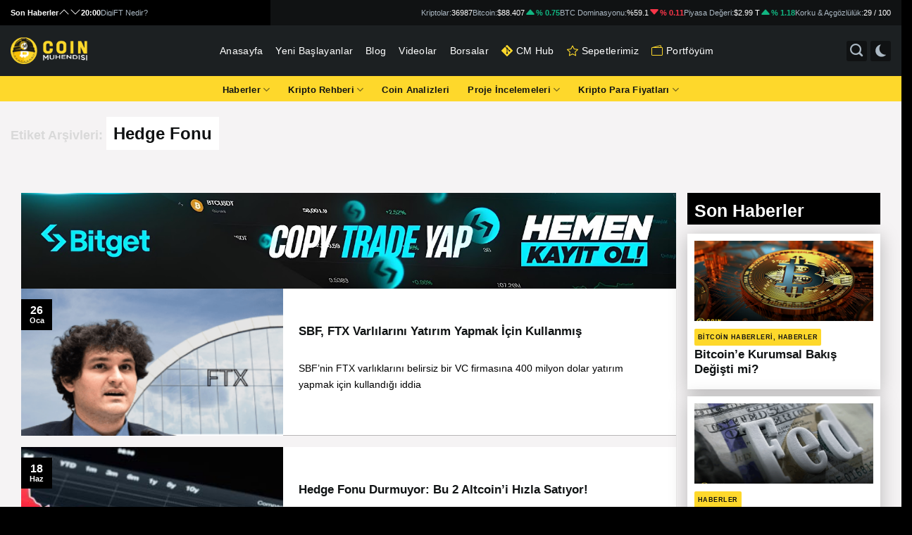

--- FILE ---
content_type: text/html; charset=UTF-8
request_url: https://coinmuhendisi.com/blog/tag/hedge-fonu/
body_size: 32796
content:
<!DOCTYPE html>
<!--[if IE 9 ]> <html lang="tr" class="ie9 loading-site no-js"> <![endif]-->
<!--[if IE 8 ]> <html lang="tr" class="ie8 loading-site no-js"> <![endif]-->
<!--[if (gte IE 9)|!(IE)]><!--><html lang="tr" class="loading-site no-js"> <!--<![endif]-->
<head>
	<meta charset="UTF-8" />
	<meta name="coinzilla" content="851f079457242ba10d43b63190a27498" />
	<link rel="profile" href="https://gmpg.org/xfn/11" />
	<link rel="pingback" href="https://coinmuhendisi.com/blog/xmlrpc.php" />

	<script type="49c2c0fe53e4fe6f1a252d0e-text/javascript">(function(html){html.className = html.className.replace(/\bno-js\b/,'js')})(document.documentElement);</script>
<meta name='robots' content='index, follow, max-image-preview:large, max-snippet:-1, max-video-preview:-1' />
 <style type="text/css" class="darkmysite_inline_css"> :root { --darkmysite_dark_mode_bg: #1c2022; --darkmysite_dark_mode_secondary_bg: #101213; --darkmysite_dark_mode_text_color: #ffffff; --darkmysite_dark_mode_link_color: #ffffff; --darkmysite_dark_mode_link_hover_color: #cccccc; --darkmysite_dark_mode_input_bg: #2d2d2d; --darkmysite_dark_mode_input_text_color: #bebebe; --darkmysite_dark_mode_input_placeholder_color: #989898; --darkmysite_dark_mode_border_color: #4a4a4a; --darkmysite_dark_mode_btn_bg: #2d2d2d; --darkmysite_dark_mode_btn_text_color: #bebebe; } </style><style type="text/css" class="darkmysite_inline_css"> .darkmysite_dark_mode_enabled::-webkit-scrollbar { background: #29292a !important; } .darkmysite_dark_mode_enabled::-webkit-scrollbar-track { background: #29292a !important; } .darkmysite_dark_mode_enabled::-webkit-scrollbar-thumb { background-color: #52565a !important; } .darkmysite_dark_mode_enabled::-webkit-scrollbar-corner { background-color: #52565a !important; } .darkmysite_dark_mode_enabled::-webkit-scrollbar-button { background-color: transparent !important; background-repeat: no-repeat !important; background-size: contain !important; background-position: center !important; } .darkmysite_dark_mode_enabled::-webkit-scrollbar-button:start { background-image: url(https://coinmuhendisi.com/blog/wp-content/plugins/darkmysite-pro/assets/img/others/scroll_arrow_up.svg) !important; } .darkmysite_dark_mode_enabled::-webkit-scrollbar-button:end { background-image: url(https://coinmuhendisi.com/blog/wp-content/plugins/darkmysite-pro/assets/img/others/scroll_arrow_down.svg) !important; } .darkmysite_dark_mode_enabled::-webkit-scrollbar-button:start:horizontal { background-image: url(https://coinmuhendisi.com/blog/wp-content/plugins/darkmysite-pro/assets/img/others/scroll_arrow_left.svg) !important; } .darkmysite_dark_mode_enabled::-webkit-scrollbar-button:end:horizontal { background-image: url(https://coinmuhendisi.com/blog/wp-content/plugins/darkmysite-pro/assets/img/others/scroll_arrow_right.svg) !important; }</style> <script type="49c2c0fe53e4fe6f1a252d0e-text/javascript" class="darkmysite_inline_js"> var darkmysite_switch_unique_id = "798923166"; var darkmysite_is_this_admin_panel = "0"; var darkmysite_enable_default_dark_mode = "0"; var darkmysite_enable_os_aware = "0"; var darkmysite_enable_keyboard_shortcut = "1"; var darkmysite_enable_time_based_dark = "0"; var darkmysite_time_based_dark_start = "19:00"; var darkmysite_time_based_dark_stop = "07:00"; var darkmysite_enable_switch_dragging = "0"; var darkmysite_alternative_dark_mode_switch = "#dark_light_mode_btn"; var darkmysite_enable_low_image_brightness = "1"; var darkmysite_image_brightness_to = "80"; var darkmysite_disallowed_low_brightness_images = ""; var darkmysite_enable_image_grayscale = "0"; var darkmysite_image_grayscale_to = "80"; var darkmysite_disallowed_grayscale_images = ""; var darkmysite_enable_bg_image_darken = "1"; var darkmysite_bg_image_darken_to = "60"; var darkmysite_enable_invert_inline_svg = "0"; var darkmysite_enable_invert_images = "0"; var darkmysite_invert_images_allowed_urls = "[]"; var darkmysite_image_replacements = "[]"; var darkmysite_enable_low_video_brightness = "1"; var darkmysite_video_brightness_to = "80"; var darkmysite_enable_video_grayscale = "0"; var darkmysite_video_grayscale_to = "80"; var darkmysite_video_replacements = "[]"; var darkmysite_allowed_elements = ""; var darkmysite_allowed_elements_raw = ""; var darkmysite_allowed_elements_force_to_correct = "1"; var darkmysite_disallowed_elements = "#search_menu_btn, #search_menu_btn *, #dark_light_mode_btn, #dark_light_mode_btn *, #wide-nav, #wide-nav *, .top_container, .top_container *, #search_container, #search_container *, #haber-editor, #haber-editor *, .ama_slider .col-inner, .ama_slider .col-inner *, .ama_telegram_btn, .ama_telegram_btn *, .ft_section, .ft_section *, .e-bulten-container, .e-bulten-container *, .form-submit input, .form-submit input *, img, img *, .header-logo, .header-logo *, .header_logo, .header_logo *, .darkmysite_ignore, .darkmysite_ignore *, .darkmysite_switch, .darkmysite_switch *, .wp-block-button__link, .wp-block-button__link *, .onesignal-slidedown-dialog, .onesignal-slidedown-dialog *, .col-pad-right, .col-pad-right *, .last_videos_btn, .last_videos_btn *, .haber-container .col-inner, .haber-container .col-inner *, .haber-container .haber-title, .haber-container .haber-title *, .haber-container .post-title, .haber-container .post-title *, .haber-container .blog-post-inner .cat-label, .haber-container .blog-post-inner .cat-label *, .haber-container .box, .haber-container .box *, .post, .post *, .post .entry-title, .post .entry-title *, .postavatar a, .postavatar a *, #post_date, #post_date *, .entry-header a, .entry-header a *, .entry-content a, .entry-content a *, .entry-meta a, .entry-meta a *, .nav-previous a, .nav-previous a *, .nav-next a, .nav-next a *, div#comments, div#comments *, #comments #submit, #comments #submit *, #comments label, #comments label *, #comments textarea#comment, #comments textarea#comment *, #comments input#author, #comments input#author *, #comments input#email, #comments input#email *, #reply-title, #reply-title *, #categories-title span, #categories-title span *, .crypto_price_header_tabs, .crypto_price_header_tabs *, .crypto_price_header_tabs_btn, .crypto_price_header_tabs_btn *, .crypto_price_header_tabs_btn.active, .crypto_price_header_tabs_btn.active *, .crypto_price_info_header_title_badge, .crypto_price_info_header_title_badge *, .crypto_price_info_header_future_item_badge, .crypto_price_info_header_future_item_badge *, .crypto_price_info_content_right_item_body_item_link, .crypto_price_info_content_right_item_body_item_link *, .crypto_price_info_content_right_item_body_link, .crypto_price_info_content_right_item_body_link *, .crypto_price_content_left_currencies_item_title, .crypto_price_content_left_currencies_item_title *, .crypto_price_form_badge, .crypto_price_form_badge *, .crypto_price_form_input, .crypto_price_form_input *, .crypto_price_form_input:focus, .crypto_price_form_input:focus *, .crypto_price_content_left_free_market_title, .crypto_price_content_left_free_market_title *, .crypto_price_content_left_free_market_table td, .crypto_price_content_left_free_market_table td *, .futures_percentage_red, .futures_percentage_red *, .futures_percentage_green, .futures_percentage_green *, .crypto_price_content_left_title, .crypto_price_content_left_title *, .crypto_price_content_other_cryptos_title, .crypto_price_content_other_cryptos_title *, .crypto_price_content_left_about_container, .crypto_price_content_left_about_container *, .crypto_price_content_left_faqs_content_text, .crypto_price_content_left_faqs_content_text *, .crypto_price_content_left_faqs_header_icon_close, .crypto_price_content_left_faqs_header_icon_close *, .crypto_price_content_left_faqs_header_icon_open, .crypto_price_content_left_faqs_header_icon_open *, .crypto_price_twitter_timeline_light, .crypto_price_twitter_timeline_light *, .crypto_price_twitter_timeline_dark, .crypto_price_twitter_timeline_dark *, .crypto_price_info_content_right_item_body_item_image.light, .crypto_price_info_content_right_item_body_item_image.light *, .crypto_price_info_content_right_item_body_item_image.dark, .crypto_price_info_content_right_item_body_item_image.dark *, .entry-content h1, .entry-content h1 *, .entry-content h2, .entry-content h2 *, .entry-content h3, .entry-content h3 *, .entry-content h4, .entry-content h4 *, .entry-content h5, .entry-content h5 *, .entry-content h6, .entry-content h6 *"; var darkmysite_disallowed_elements_raw = "#search_menu_btn, #dark_light_mode_btn, #wide-nav, .top_container, #search_container, #haber-editor, .ama_slider .col-inner, .ama_telegram_btn, .ft_section, .e-bulten-container, .form-submit input, img, .header-logo, .header_logo"; var darkmysite_disallowed_elements_force_to_correct = "1"; </script><meta name="viewport" content="width=device-width, initial-scale=1, maximum-scale=1" />
	<!-- This site is optimized with the Yoast SEO Premium plugin v26.7 (Yoast SEO v26.8) - https://yoast.com/product/yoast-seo-premium-wordpress/ -->
	<title>Hedge Fonu arşivleri - Coin Mühendisi</title>
	<link rel="canonical" href="https://coinmuhendisi.com/blog/tag/hedge-fonu/" />
	<meta property="og:locale" content="tr_TR" />
	<meta property="og:type" content="article" />
	<meta property="og:title" content="Hedge Fonu arşivleri" />
	<meta property="og:url" content="https://coinmuhendisi.com/blog/tag/hedge-fonu/" />
	<meta property="og:site_name" content="Coin Mühendisi" />
	<meta property="og:image" content="https://coinmuhendisi.com/blog/wp-content/uploads/2023/03/Coin-Muhendisi.jpg" />
	<meta property="og:image:width" content="1280" />
	<meta property="og:image:height" content="720" />
	<meta property="og:image:type" content="image/jpeg" />
	<meta name="twitter:card" content="summary_large_image" />
	<meta name="twitter:site" content="@coinmuhendisim" />
	<script type="application/ld+json" class="yoast-schema-graph">{"@context":"https://schema.org","@graph":[{"@type":"CollectionPage","@id":"https://coinmuhendisi.com/blog/tag/hedge-fonu/","url":"https://coinmuhendisi.com/blog/tag/hedge-fonu/","name":"Hedge Fonu arşivleri - Coin Mühendisi","isPartOf":{"@id":"https://coinmuhendisi.com/blog/#website"},"primaryImageOfPage":{"@id":"https://coinmuhendisi.com/blog/tag/hedge-fonu/#primaryimage"},"image":{"@id":"https://coinmuhendisi.com/blog/tag/hedge-fonu/#primaryimage"},"thumbnailUrl":"https://coinmuhendisi.com/blog/wp-content/uploads/2023/01/FTX-chief-Sam-Bankman-Fried-SBF.png","breadcrumb":{"@id":"https://coinmuhendisi.com/blog/tag/hedge-fonu/#breadcrumb"},"inLanguage":"tr"},{"@type":"ImageObject","inLanguage":"tr","@id":"https://coinmuhendisi.com/blog/tag/hedge-fonu/#primaryimage","url":"https://coinmuhendisi.com/blog/wp-content/uploads/2023/01/FTX-chief-Sam-Bankman-Fried-SBF.png","contentUrl":"https://coinmuhendisi.com/blog/wp-content/uploads/2023/01/FTX-chief-Sam-Bankman-Fried-SBF.png","width":1920,"height":1080,"caption":"SBF"},{"@type":"BreadcrumbList","@id":"https://coinmuhendisi.com/blog/tag/hedge-fonu/#breadcrumb","itemListElement":[{"@type":"ListItem","position":1,"name":"Anasayfa","item":"https://coinmuhendisi.com/blog/"},{"@type":"ListItem","position":2,"name":"Hedge Fonu"}]},{"@type":"WebSite","@id":"https://coinmuhendisi.com/blog/#website","url":"https://coinmuhendisi.com/blog/","name":"Coin Mühendisi","description":"Kripto para, airdrop, bilgi ve haber paylaşımları için doğru adrestesiniz.","publisher":{"@id":"https://coinmuhendisi.com/blog/#organization"},"potentialAction":[{"@type":"SearchAction","target":{"@type":"EntryPoint","urlTemplate":"https://coinmuhendisi.com/blog/?s={search_term_string}"},"query-input":{"@type":"PropertyValueSpecification","valueRequired":true,"valueName":"search_term_string"}}],"inLanguage":"tr"},{"@type":"Organization","@id":"https://coinmuhendisi.com/blog/#organization","name":"Coin Mühendisi","url":"https://coinmuhendisi.com/blog/","logo":{"@type":"ImageObject","inLanguage":"tr","@id":"https://coinmuhendisi.com/blog/#/schema/logo/image/","url":"https://coinmuhendisi.com/blog/wp-content/uploads/2022/12/Coin-Muhendisi-Logo.png","contentUrl":"https://coinmuhendisi.com/blog/wp-content/uploads/2022/12/Coin-Muhendisi-Logo.png","width":1000,"height":1000,"caption":"Coin Mühendisi"},"image":{"@id":"https://coinmuhendisi.com/blog/#/schema/logo/image/"},"sameAs":["https://www.facebook.com/coinmuhendisi","https://x.com/coinmuhendisim","https://www.linkedin.com/company/coinmuhendisi","https://www.instagram.com/coinmuhendisi/","https://www.youtube.com/c/CoinMuhendisi","https://t.me/Coinmuhendisi"]}]}</script>
	<!-- / Yoast SEO Premium plugin. -->


<link rel='dns-prefetch' href='//cdn.jsdelivr.net' />
<link rel="alternate" type="application/rss+xml" title="Coin Mühendisi &raquo; akışı" href="https://coinmuhendisi.com/blog/feed/" />
<link rel="alternate" type="application/rss+xml" title="Coin Mühendisi &raquo; yorum akışı" href="https://coinmuhendisi.com/blog/comments/feed/" />
<link rel="alternate" type="application/rss+xml" title="Coin Mühendisi &raquo; Hedge Fonu etiket akışı" href="https://coinmuhendisi.com/blog/tag/hedge-fonu/feed/" />
<link rel="prefetch" href="https://coinmuhendisi.com/blog/wp-content/themes/coinmuhendisi/assets/js/chunk.countup.fe2c1016.js" />
<link rel="prefetch" href="https://coinmuhendisi.com/blog/wp-content/themes/coinmuhendisi/assets/js/chunk.sticky-sidebar.a58a6557.js" />
<link rel="prefetch" href="https://coinmuhendisi.com/blog/wp-content/themes/coinmuhendisi/assets/js/chunk.tooltips.29144c1c.js" />
<link rel="prefetch" href="https://coinmuhendisi.com/blog/wp-content/themes/coinmuhendisi/assets/js/chunk.vendors-popups.947eca5c.js" />
<link rel="prefetch" href="https://coinmuhendisi.com/blog/wp-content/themes/coinmuhendisi/assets/js/chunk.vendors-slider.f0d2cbc9.js" />
<style id='wp-img-auto-sizes-contain-inline-css' type='text/css'>
img:is([sizes=auto i],[sizes^="auto," i]){contain-intrinsic-size:3000px 1500px}
/*# sourceURL=wp-img-auto-sizes-contain-inline-css */
</style>
<style id='classic-theme-styles-inline-css' type='text/css'>
/*! This file is auto-generated */
.wp-block-button__link{color:#fff;background-color:#32373c;border-radius:9999px;box-shadow:none;text-decoration:none;padding:calc(.667em + 2px) calc(1.333em + 2px);font-size:1.125em}.wp-block-file__button{background:#32373c;color:#fff;text-decoration:none}
/*# sourceURL=/wp-includes/css/classic-themes.min.css */
</style>
<style id='akismet-widget-style-inline-css' type='text/css'>

			.a-stats {
				--akismet-color-mid-green: #357b49;
				--akismet-color-white: #fff;
				--akismet-color-light-grey: #f6f7f7;

				max-width: 350px;
				width: auto;
			}

			.a-stats * {
				all: unset;
				box-sizing: border-box;
			}

			.a-stats strong {
				font-weight: 600;
			}

			.a-stats a.a-stats__link,
			.a-stats a.a-stats__link:visited,
			.a-stats a.a-stats__link:active {
				background: var(--akismet-color-mid-green);
				border: none;
				box-shadow: none;
				border-radius: 8px;
				color: var(--akismet-color-white);
				cursor: pointer;
				display: block;
				font-family: -apple-system, BlinkMacSystemFont, 'Segoe UI', 'Roboto', 'Oxygen-Sans', 'Ubuntu', 'Cantarell', 'Helvetica Neue', sans-serif;
				font-weight: 500;
				padding: 12px;
				text-align: center;
				text-decoration: none;
				transition: all 0.2s ease;
			}

			/* Extra specificity to deal with TwentyTwentyOne focus style */
			.widget .a-stats a.a-stats__link:focus {
				background: var(--akismet-color-mid-green);
				color: var(--akismet-color-white);
				text-decoration: none;
			}

			.a-stats a.a-stats__link:hover {
				filter: brightness(110%);
				box-shadow: 0 4px 12px rgba(0, 0, 0, 0.06), 0 0 2px rgba(0, 0, 0, 0.16);
			}

			.a-stats .count {
				color: var(--akismet-color-white);
				display: block;
				font-size: 1.5em;
				line-height: 1.4;
				padding: 0 13px;
				white-space: nowrap;
			}
		
/*# sourceURL=akismet-widget-style-inline-css */
</style>
<link rel='stylesheet' id='wpo_min-header-0-css' href='https://coinmuhendisi.com/blog/wp-content/cache/wpo-minify/1768545539/assets/wpo-minify-header-9ba12274.min.css' type='text/css' media='all' />
<script type="49c2c0fe53e4fe6f1a252d0e-text/javascript" src="https://coinmuhendisi.com/blog/wp-includes/js/jquery/jquery.min.js" id="jquery-core-js"></script>
<script type="49c2c0fe53e4fe6f1a252d0e-text/javascript" src="https://coinmuhendisi.com/blog/wp-includes/js/jquery/jquery-migrate.min.js" id="jquery-migrate-js"></script>
<script type="49c2c0fe53e4fe6f1a252d0e-text/javascript" src="https://coinmuhendisi.com/blog/wp-content/plugins/darkmysite-pro/assets/js/client_main.js" id="darkmysite-client-main-js"></script>
<link rel="https://api.w.org/" href="https://coinmuhendisi.com/blog/wp-json/" /><link rel="alternate" title="JSON" type="application/json" href="https://coinmuhendisi.com/blog/wp-json/wp/v2/tags/3225" /><link rel="EditURI" type="application/rsd+xml" title="RSD" href="https://coinmuhendisi.com/blog/xmlrpc.php?rsd" />
<meta name="generator" content="WordPress 6.9" />
<!--[if IE]><link rel="stylesheet" type="text/css" href="https://coinmuhendisi.com/blog/wp-content/themes/coinmuhendisi/assets/css/ie-fallback.css"><script src="//cdnjs.cloudflare.com/ajax/libs/html5shiv/3.6.1/html5shiv.js"></script><script>var head = document.getElementsByTagName('head')[0],style = document.createElement('style');style.type = 'text/css';style.styleSheet.cssText = ':before,:after{content:none !important';head.appendChild(style);setTimeout(function(){head.removeChild(style);}, 0);</script><script src="https://coinmuhendisi.com/blog/wp-content/themes/coinmuhendisi/assets/libs/ie-flexibility.js"></script><![endif]-->      <meta name="onesignal" content="wordpress-plugin"/>
            <script type="49c2c0fe53e4fe6f1a252d0e-text/javascript">

      window.OneSignal = window.OneSignal || [];

      OneSignal.push( function() {
        OneSignal.SERVICE_WORKER_UPDATER_PATH = 'OneSignalSDKUpdaterWorker.js';
                      OneSignal.SERVICE_WORKER_PATH = 'OneSignalSDKWorker.js';
                      OneSignal.SERVICE_WORKER_PARAM = { scope: '/blog/wp-content/plugins/onesignal-free-web-push-notifications/sdk_files/push/onesignal/' };
        OneSignal.setDefaultNotificationUrl("https://coinmuhendisi.com/blog");
        var oneSignal_options = {};
        window._oneSignalInitOptions = oneSignal_options;

        oneSignal_options['wordpress'] = true;
oneSignal_options['appId'] = '6f1ab878-162e-47f5-aeda-a7563d08d826';
oneSignal_options['allowLocalhostAsSecureOrigin'] = true;
oneSignal_options['welcomeNotification'] = { };
oneSignal_options['welcomeNotification']['title'] = "Coin Mühendisi";
oneSignal_options['welcomeNotification']['message'] = "Bildirimleri açtığınız için teşekkürler";
oneSignal_options['welcomeNotification']['url'] = "https://coinmuhendisi.com/blog";
oneSignal_options['path'] = "https://coinmuhendisi.com/blog/wp-content/plugins/onesignal-free-web-push-notifications/sdk_files/";
oneSignal_options['safari_web_id'] = "web.onesignal.auto.58b504fd-a471-4836-bd65-020899577e4e";
oneSignal_options['promptOptions'] = { };
oneSignal_options['promptOptions']['actionMessage'] = "Merhaba, gelişmelerden haberdar olmak için bildirimlere izin ver !";
oneSignal_options['promptOptions']['acceptButtonText'] = "EVET";
oneSignal_options['promptOptions']['cancelButtonText'] = "HAYIR";
                OneSignal.init(window._oneSignalInitOptions);
                OneSignal.showSlidedownPrompt();      });

      function documentInitOneSignal() {
        var oneSignal_elements = document.getElementsByClassName("OneSignal-prompt");

        var oneSignalLinkClickHandler = function(event) { OneSignal.push(['registerForPushNotifications']); event.preventDefault(); };        for(var i = 0; i < oneSignal_elements.length; i++)
          oneSignal_elements[i].addEventListener('click', oneSignalLinkClickHandler, false);
      }

      if (document.readyState === 'complete') {
           documentInitOneSignal();
      }
      else {
           window.addEventListener("load", function(event){
               documentInitOneSignal();
          });
      }
    </script>
<link rel="icon" href="https://coinmuhendisi.com/blog/wp-content/uploads/2024/05/cropped-apple-icon-60x60-1-32x32.png" sizes="32x32" />
<link rel="icon" href="https://coinmuhendisi.com/blog/wp-content/uploads/2024/05/cropped-apple-icon-60x60-1-192x192.png" sizes="192x192" />
<link rel="apple-touch-icon" href="https://coinmuhendisi.com/blog/wp-content/uploads/2024/05/cropped-apple-icon-60x60-1-180x180.png" />
<meta name="msapplication-TileImage" content="https://coinmuhendisi.com/blog/wp-content/uploads/2024/05/cropped-apple-icon-60x60-1-270x270.png" />
<style id="custom-css" type="text/css">:root {--primary-color: #ffd72a;}.container-width, .full-width .ubermenu-nav, .container, .row{max-width: 1570px}.row.row-collapse{max-width: 1540px}.row.row-small{max-width: 1562.5px}.row.row-large{max-width: 1600px}.sticky-add-to-cart--active, #wrapper,#main,#main.dark{background-color: #f5f3f4}.header-main{height: 83px}#logo img{max-height: 83px}#logo{width:131px;}#logo img{padding:6px 0;}.stuck #logo img{padding:10px 0;}.header-bottom{min-height: 10px}.header-top{min-height: 24px}.transparent .header-main{height: 30px}.transparent #logo img{max-height: 30px}.has-transparent + .page-title:first-of-type,.has-transparent + #main > .page-title,.has-transparent + #main > div > .page-title,.has-transparent + #main .page-header-wrapper:first-of-type .page-title{padding-top: 80px;}.header.show-on-scroll,.stuck .header-main{height:50px!important}.stuck #logo img{max-height: 50px!important}.search-form{ width: 65%;}.header-bg-color {background-color: rgba(255,255,255,0.9)}.header-bottom {background-color: #fed82b}.top-bar-nav > li > a{line-height: 17px }.header-main .nav > li > a{line-height: 16px }@media (max-width: 549px) {.header-main{height: 65px}#logo img{max-height: 65px}}.main-menu-overlay{background-color: #000000}.nav-dropdown{font-size:95%}/* Color */.accordion-title.active, .has-icon-bg .icon .icon-inner,.logo a, .primary.is-underline, .primary.is-link, .badge-outline .badge-inner, .nav-outline > li.active> a,.nav-outline >li.active > a, .cart-icon strong,[data-color='primary'], .is-outline.primary{color: #ffd72a;}/* Color !important */[data-text-color="primary"]{color: #ffd72a!important;}/* Background Color */[data-text-bg="primary"]{background-color: #ffd72a;}/* Background */.scroll-to-bullets a,.featured-title, .label-new.menu-item > a:after, .nav-pagination > li > .current,.nav-pagination > li > span:hover,.nav-pagination > li > a:hover,.has-hover:hover .badge-outline .badge-inner,button[type="submit"], .button.wc-forward:not(.checkout):not(.checkout-button), .button.submit-button, .button.primary:not(.is-outline),.featured-table .title,.is-outline:hover, .has-icon:hover .icon-label,.nav-dropdown-bold .nav-column li > a:hover, .nav-dropdown.nav-dropdown-bold > li > a:hover, .nav-dropdown-bold.dark .nav-column li > a:hover, .nav-dropdown.nav-dropdown-bold.dark > li > a:hover, .header-vertical-menu__opener ,.is-outline:hover, .tagcloud a:hover,.grid-tools a, input[type='submit']:not(.is-form), .box-badge:hover .box-text, input.button.alt,.nav-box > li > a:hover,.nav-box > li.active > a,.nav-pills > li.active > a ,.current-dropdown .cart-icon strong, .cart-icon:hover strong, .nav-line-bottom > li > a:before, .nav-line-grow > li > a:before, .nav-line > li > a:before,.banner, .header-top, .slider-nav-circle .flickity-prev-next-button:hover svg, .slider-nav-circle .flickity-prev-next-button:hover .arrow, .primary.is-outline:hover, .button.primary:not(.is-outline), input[type='submit'].primary, input[type='submit'].primary, input[type='reset'].button, input[type='button'].primary, .badge-inner{background-color: #ffd72a;}/* Border */.nav-vertical.nav-tabs > li.active > a,.scroll-to-bullets a.active,.nav-pagination > li > .current,.nav-pagination > li > span:hover,.nav-pagination > li > a:hover,.has-hover:hover .badge-outline .badge-inner,.accordion-title.active,.featured-table,.is-outline:hover, .tagcloud a:hover,blockquote, .has-border, .cart-icon strong:after,.cart-icon strong,.blockUI:before, .processing:before,.loading-spin, .slider-nav-circle .flickity-prev-next-button:hover svg, .slider-nav-circle .flickity-prev-next-button:hover .arrow, .primary.is-outline:hover{border-color: #ffd72a}.nav-tabs > li.active > a{border-top-color: #ffd72a}.widget_shopping_cart_content .blockUI.blockOverlay:before { border-left-color: #ffd72a }.woocommerce-checkout-review-order .blockUI.blockOverlay:before { border-left-color: #ffd72a }/* Fill */.slider .flickity-prev-next-button:hover svg,.slider .flickity-prev-next-button:hover .arrow{fill: #ffd72a;}/* Background Color */[data-icon-label]:after, .secondary.is-underline:hover,.secondary.is-outline:hover,.icon-label,.button.secondary:not(.is-outline),.button.alt:not(.is-outline), .badge-inner.on-sale, .button.checkout, .single_add_to_cart_button, .current .breadcrumb-step{ background-color:#1c2022; }[data-text-bg="secondary"]{background-color: #1c2022;}/* Color */.secondary.is-underline,.secondary.is-link, .secondary.is-outline,.stars a.active, .star-rating:before, .woocommerce-page .star-rating:before,.star-rating span:before, .color-secondary{color: #1c2022}/* Color !important */[data-text-color="secondary"]{color: #1c2022!important;}/* Border */.secondary.is-outline:hover{border-color:#1c2022}.success.is-underline:hover,.success.is-outline:hover,.success{background-color: #81d742}.success-color, .success.is-link, .success.is-outline{color: #81d742;}.success-border{border-color: #81d742!important;}/* Color !important */[data-text-color="success"]{color: #81d742!important;}/* Background Color */[data-text-bg="success"]{background-color: #81d742;}.alert.is-underline:hover,.alert.is-outline:hover,.alert{background-color: #dd3333}.alert.is-link, .alert.is-outline, .color-alert{color: #dd3333;}/* Color !important */[data-text-color="alert"]{color: #dd3333!important;}/* Background Color */[data-text-bg="alert"]{background-color: #dd3333;}body{font-size: 100%;}@media screen and (max-width: 549px){body{font-size: 100%;}}body{font-family:"initial", sans-serif}body{color: #101314}.nav > li > a {font-family:"initial", sans-serif;}.mobile-sidebar-levels-2 .nav > li > ul > li > a {font-family:"initial", sans-serif;}h1,h2,h3,h4,h5,h6,.heading-font, .off-canvas-center .nav-sidebar.nav-vertical > li > a{font-family: "initial", sans-serif;}h1,h2,h3,h4,h5,h6,.heading-font{color: #101314;}.nav > li > a, .links > li > a{text-transform: none;}.alt-font{font-family: "initial", sans-serif;}.header:not(.transparent) .top-bar-nav > li > a {color: #000000;}.header:not(.transparent) .top-bar-nav.nav > li > a:hover,.header:not(.transparent) .top-bar-nav.nav > li.active > a,.header:not(.transparent) .top-bar-nav.nav > li.current > a,.header:not(.transparent) .top-bar-nav.nav > li > a.active,.header:not(.transparent) .top-bar-nav.nav > li > a.current{color: #000000;}.top-bar-nav.nav-line-bottom > li > a:before,.top-bar-nav.nav-line-grow > li > a:before,.top-bar-nav.nav-line > li > a:before,.top-bar-nav.nav-box > li > a:hover,.top-bar-nav.nav-box > li.active > a,.top-bar-nav.nav-pills > li > a:hover,.top-bar-nav.nav-pills > li.active > a{color:#FFF!important;background-color: #000000;}.header:not(.transparent) .header-bottom-nav.nav > li > a{color: #101314;}a{color: #101314;}a:hover{color: #101314;}.tagcloud a:hover{border-color: #101314;background-color: #101314;}.absolute-footer, html{background-color: #ffd72a}/* Custom CSS */@import url('https://fonts.googleapis.com/css2?family=Poppins:ital,wght@0,100;0,200;0,300;0,400;0,500;0,600;0,700;0,800;0,900;1,100;1,200;1,300;1,400;1,500;1,600;1,700;1,800;1,900&display=swap');body,html,li,a,ul,li,h1,h2,h3,h4,h5,h6{/*font-family: "Aktiv Grotesk", sans-serif !important;*/font-family: 'Poppins', sans-serif !important;}div#masthead{background : #1C2022 !important;}.section-bg-overlay.absolute.fill {background: #101314 !important;}.absolute-footer, html {background-color: #000000;}.copyright-footer b{color:white !important;}#ajax-load-more .col-inner {-webkit-box-shadow: 0px 1px 0px 0px rgba(0, 0, 0, 0.25) !important;box-shadow: 0px 1px 0px 0px rgba(0, 0, 0, 0.25) !important;background-color: white;}#ajax-load-more .box-text {padding-top: 0.7em;padding-bottom: 1.4em;position: relative;padding-left: 7px;padding-right: 7px;width: 100%;/* font-size: .9em; */}#ajax-load-more .is-divider {display: none;}.nav-dark .social-icons, .dark .social-icons {color: #D9D9D9;text-align: left;margin-left: -10px;}}.videoContainer {margin-bottom: 15px;}.videoContainer {position: relative;margin-bottom: 20px;display: flex;flex-direction: column;align-items: center;}.videoContainer h3 {font-size: 13px;color: white;z-index: 1;/*width: 85%;*/margin-left: 5px;}.videoContainer img {display: block;/*max-width: 91.5%;*/height: auto;}.videoContainer a {font-size: 14px;display: block;text-decoration: none;z-index: 1;}#adImage {opacity: 1;}.fade {opacity: 0;}/* Custom CSS Mobile */@media (max-width: 549px){.col-wh-100 {padding: 0px;margin-top: -10px;margin-bottom: 10px;}.main-slider2 .box-text-inner.blog-post-inner {padding-right: 40px;}#logo {width: 160px !important;}.post-sidebar{display:none;}.header-main li.html.custom {display: block !important;}}.label-new.menu-item > a:after{content:"Yeni";}.label-hot.menu-item > a:after{content:"Yeni";}.label-sale.menu-item > a:after{content:"İndirim";}.label-popular.menu-item > a:after{content:"Popüler";}</style>		<style type="text/css" id="wp-custom-css">
			
ul.header-nav.header-nav-main.nav.nav-right.nav-uppercase {
    max-width: 100% !important;
    width: 16vh;
}
span.tv-ticker-item-tape__short-name {
    color: black !important;
}
.post-infinite {
    float: left;
}
.main-slider2 button.flickity-button {
    color: #ffd72a !important;
}

.main-slider2 ol.flickity-page-dots li {
    border-color:#ffd72a !important;
}


form.searchform input {
    background: #14151a;
    border-color: #24262e;
    font-size:16px;
}
div#masthead {
    background: #151515;
}
form.searchform button{
    background: #14151A;
    border:unset;
    font-size:16px;

}
#footer img.attachment-large.size-large {
    width: 150px;
}


.btc-slider .box-text-inner.blog-post-inner {
    text-align: left;
    padding-left: 40px;
}

.btc-slider p.cat-label.tag-label.is-xxsmall.op-7.uppercase {
    background: #ffd72a;
    opacity: 1;
    color: black;
    padding-left: 15px;
    padding-right: 15px;
    padding-top: 5px;
    padding-bottom: 5px;
}
.btc-slider-2 p.cat-label.tag-label.is-xxsmall.op-7.uppercase{
	background: #ffd72a;
    opacity: 1;
    color: black;
}


h3.haber-editor {
    margin: 0px;
    background: #ffd72a;
    /*margin-left: -25px;*/
    padding-left: 10px;
    margin-bottom: 10px;
    color: black;
}
h3.haber-title {
    background: #1C2022;
    width: 110%;
    color: white;
    padding-top: 5px;
    padding-bottom: 5px;
    padding-left: 15px;
}
.col-pad-right .col-inner.dark {
    width: 110%;
    padding-right: 13% !important;
}
ul.nav.nav-center.nav-small.nav-divided {
    width: 100% !important;
    max-width: 100% !important;
}

.flex-col.hide-for-medium.flex-center {}

#top-bar .flex-col.hide-for-medium.flex-center {
    width: 100% !important;
    max-width: 100% !important;
    float: left;
}

#top-bar ul.nav.nav-center.nav-small.nav-divided {
    width: 100% !important;
    max-width: 100% !important;
}

#top-bar li.html.custom.html_topbar_left {
    width: 100%;
    max-width: 100%;
}

.tradingview-widget-copyright {
    display: none !important;
    height: 0px !important;
}

.tradingview-widget-container {
    height: 50px !important;
}
a.tv-ticker-item-tape.tv-ticker-item-tape--transparent.quote-ticker-inited {
    color: black !important;
}
ul.footer-menu {
    list-style: none;
    display: flex;
    justify-content: center;
    align-items: center;
    font-size: 14px;
    margin-top: 15px;
}
.alm-reveal {
    display: flex;
    flex-direction: row;
    flex-wrap: wrap;
    justify-content: center;
    align-items: center;
}



.post-item{
	display:flex;
	padding-bottom:17px;
}

.sc_icons{
	fill: #000000;
}

.ft_section .col{
	padding:0px;
}

.ft_section .col p{
	margin:auto;
}

.badge-inner{
	background-color: black !important;
}

.col-pad-right .col-inner.dark{
	padding-right: 15px !important;
}
.social-icons{
	color:black;
}

.tr_chart{
	height:48%;
}

.tr_chart .tradingview-widget-container{
	height: 100% !important;
}

.tr_chart p{
	height:100%;}

.ama_slider .col-inner{
	line-height:0 !important;
}

.ama_slider .box-text-inner{
	padding-left: 0px !important;
}

.ama_slider .box-text{
	padding-bottom:0px !important;
}

.sidebarposts {
	    margin-left: 0px !important;
    margin-right: 0px !important;
}

.sidebarposts .post-meta{
	visibility:hidden;
}

.sidebar-coinmuhendisi{
	padding:0px !important;
}
.sidebar-coinmuhendisi .cat-label {
	background: #FED82B;
	border-radius: 2px;
	color: #101213;
  opacity: 1 !important;
	font-weight: 800;
	font-size: 9px;
	height: 24px;
	display: inline-flex;
	align-items: center;
}

.sidebar-coinmuhendisi .has-hover:hover .tag-label{
	background-color: #FED82B !important;
	color: #101213;
	opacity: 1 !important;
}
.sidebar-coinmuhendisi .post-item{
background: #FFFFFF;
box-shadow: 0px 4px 25px rgba(0, 0, 0, 0.25);

	padding:10px;
	margin-bottom:10px
}

.sidebar-coinmuhendisi .blog-post-inner{
	text-align:left;
}
.coinmuhendisi-share-icons .tumblr, .pinterest, .email{
	display:none !important;
}
.coinmuhendisi-share-icons a{
	background: #FED82B !important;
    background: #FED82B !important;
    border-radius: 4px;
    padding: 5px;
}
.sidebar-coinmuhendisi {
    margin-top: -20px;
}
.leftimage .img-inner.dark{
	width: 120px;
    margin-top: 40px;
    /* margin-right: 20px; */
    left: -15px;
}
.rightimage .img-inner.dark {
    width: 120px;
    left: -25px;
    margin-top: 40px;
}





@media screen and (max-width: 782px){
html {
    margin-top: -32px !important;
}
	body {
		margin-left: 0px !important;
	}	
}



/* SON YAPILANLAR */

.header-main .nav > li > a {
    color: white;
    line-height: 16px;
}

form.searchform input {
    background: #14151a;
    border-color: #A3A3A3;
    font-size: 16px;
    border-bottom-left-radius: 5px;
    border-top-left-radius: 5px;
    border-right-color: #13151b;
}
button.ux-search-submit.submit-button.secondary.button.icon.mb-0 {
    background: #13151b;
    border-bottom-right-radius: 5px;
    border-color: #A3A3A3;
    border-width: 1px;
    margin-left: -1px;
    border-style: solid;
    border-left-width: 0px;
    color: #A3A3A3;
    border-top-right-radius: 5px;
}

ul.header-nav.header-nav-main.nav.nav-left.nav-uppercase {
    justify-content: center;
}

img.avatar.avatar-24.photo {
    border-radius: 24px;
}
.cm_author{
	padding-bottom: 15px;
	margin-right: 10px;
}

h5.post-title.is-large {
    height: 50px;
}



textarea#comment {
    background: #D9D9D9;
}
input#author {
    background: #d9d9d9;
}
input#email {
    background: #d9d9d9;
}
p.comment-form-url {
    display: none;
}
input#submit {
    width: 100%;
    color: black;
}

p.comment-form-cookies-consent {
    display: none;
}

.cm_author{
	display:none !important;
}

.postavatar img{
	border-radius:10px
}

#footer a {
		line-height : 45px !important;
}

.flickity-slider .badge {
    display: none;
}



.nav>li.header-divider{
	display:none;
}


.header-divider + * {
    display: none !important;
}

ul > *:contains("WooCommerce not Found") {
  display: none !important;
}

.hero_newsletters-form {
    background: #D9D9D9;
    border: 2px solid #1C1C24;
    max-width: 450px;
    max-height: 55px;
	  height: 55px;
    margin-left: auto;
    display: -webkit-box;
    display: -ms-flexbox;
    display: flex;
    -webkit-box-orient: horizontal;
    -webkit-box-direction: normal;
    -ms-flex-direction: row;
    flex-direction: row;
    -webkit-box-align: center;
    -ms-flex-align: center;
    align-items: center;
    -webkit-box-pack: justify;
    -ms-flex-pack: justify;
    justify-content: space-between;
}

.hero_newsletters-form input {
    background: none;
    border: none;
    -webkit-box-shadow: none;
    box-shadow: none;
    outline: none;
    height: 50px;
    width: calc(100% - 127px);
    font-size: 16px;
    font-weight: 400;
    color: #1C1C24;
    padding-left: 10px;
        margin: 0;
}

.appbtn-black {
    background-color: #1C1C24;
    color: #fff;
	  
}

.appbtn {
    display: -webkit-inline-box;
    display: -ms-inline-flexbox;
    display: inline-flex;
    -webkit-box-orient: horizontal;
    -webkit-box-direction: normal;
    -ms-flex-direction: row;
    flex-direction: row;
    -webkit-box-align: center;
    -ms-flex-align: center;
    align-items: center;
    -webkit-box-pack: center;
    -ms-flex-pack: center;
    justify-content: center;
    background-color: none;
    border: 1px solid transparent;
    text-decoration: none;
    -webkit-transition: all 0.2s ease-in-out;
    transition: all 0.2s ease-in-out;
    font-size: 18px;
		margin: 0;
	  height: 100%;
}

.app__btn-black:hover {
    background-color: #fff;
    color: #1C1C24;
}
.appbtn span {
	    white-space: nowrap;
}

.darkmysite_switch{
	/*display:none; */
}

.leftslider{
	margin-top:30px;
	width:120px;
}
.rightslider{
	width: 120px;
	margin-top: 30px;
	transform-origin: center;
	left: 100%;
	transform: translateX(-100%);
	transition: width 0.3s ease;
}

.absolute-footer .container .footer-primary .menu-menu-alt-container{
	display: none !important;
}

.section-bg-overlay.absolute.fill {
	background: #1C2022 !important;
}

@media screen and (max-width: 768px) {
	.social-icons{
		display: flex;
		justify-content: space-around;
		margin-left: 0 !important;
		padding: 0 20px;
	}
}


/* Yeni Kategori ve Arama Sayfaları */

#categories-container{
		display: flex !important;
		justify-content: space-between !important;
		align-items: center;
}
#categories-container .page-title{
	color: #D9D9D9 !important;
}
#categories-title{
	width: auto !important;
	font-weight: 800;
}

#categories-title span{
	background-color: #FFF;
	padding: 10px;
	margin-right: 10px;
	font-size: 24px !important;
	font-weight: 800 !important;
	color: #101213 !important;
}

#categories-post-count{
	color: #D9D9D9 !important;
	font-weight: 800;
}

.top_container {
    display: flex;
		justify-content: center;
		background: linear-gradient(to right, #000, #101213);
		height: 36px;
}


.top_bar {
    width: 100%;
    display: flex;
    align-items: center;
    justify-content: flex-end;
		gap: 20px;
    flex-wrap: wrap;
    background-color: #101213 !important;
    font-size: 11px;
		max-width: 1099px;
		padding-right: 15px;
}

.top_bar_yellow {
    width: 100%;
    display: flex;
    align-items: center;
    justify-content: space-around;
    flex-wrap: wrap;
    background-color: #FED82B;
    font-family: "Aktiv Grotesk", sans-serif !important;
    font-size: 10px;
    padding: 10px 0;
    display: none;
}

.top_bar_yellow .top_bar_element {
    color: #000000;
    font-weight: bold;
}

.top_bar_yellow .top_bar_element_value_percent {
    font-size: 10px;
}

.top_bar_element_value_percent_icon{
		line-height: normal;
}

.top_bar_element {
    display: flex;
    align-items: center;
    gap: 6px;
    color: #ffffff;
}

.top_bar_element_title{
	color: #ABB8C3;
}

.top_bar_element_value {
    display: flex;
    align-items: center;
    gap: 6px;
}

.top_bar_element_value_percent {
    display: flex;
    align-items: center;
    font-size: 11px;
    font-weight: bold;
}

.top_bar_percent_color_green {
    color: #11B682 !important;
}

.top_bar_percent_color_red {
    color: #F83548 !important;
}

.w-30 {
    width: 30%;
}

.w-70 {
    width: 70%;
}

.top_slider {
    display: flex;
    align-items: center;
    gap: 20px;
    color: white;
    font-size: 11px;
    background-color: #000000;
		max-width: 471px;
		padding-left: 15px;
}

.top_slider_title{
		font-weight: bold;
		text-wrap: nowrap;
		white-space: nowrap;
}

.top_slider_buttons {
    display: flex;
    gap: 10px;
}

.top_slider_buttons button{
		cursor: pointer;
		background-color: transparent;
		border: 0;
		color: white;
		padding: 0;
    margin: 0; 
    min-height: auto;
    line-height: normal;
}

.top_slider_description{
    height: 26px;
    overflow: hidden;
    
}

.top_slider_description_item{
    display: flex;
    align-items: center;
    gap: 10px;
    height: 100%;
    transition: margin-top 0.5s ease-in-out;
}

.top_slider_description_item_hour{
    color: white;
    font-weight: bold;
}

.top_slider_description_item_text{
    color: #ABB8C3;
		white-space: nowrap;
    overflow: hidden;
    text-overflow: ellipsis;
		padding-right: 15px;
}

@media screen and (max-width: 768px) {
    .top_bar {
        font-size: 12px;
    }
		
		.top_container{
				display: none;
		}

    .top_bar_yellow {
        display: flex;
    }
	
	  .top_bar_element_title{
			color: #101213;
			font-weight: bold;
		}
	
	 .top_bar_element_value {
		  color: #101213;
		  font-weight: normal;
	 }

    #eth_price,
    #eth_dominance,
    #cryptos {
        display: none;
    }
}

@media screen and (max-width: 1368px) {
    .top_bar {
        height: auto;
				padding: 0 15px;
    }
		.top_slider{
				padding: 0 15px;
		}
		.top_slider_description_item_text{
				line-height: 10px;
		}
}

.row-box-shadow-2 .col-inner {
    -webkit-box-shadow: 0px 1px 0px 0px rgba(0, 0, 0, 0.25) !important;
    box-shadow: 0px 1px 0px 0px rgba(0, 0, 0, 0.25) !important;
}

.menu_button{
		display: flex;
		align-items: center;
		justify-content: center;
		background-color: #101213 !important;
    padding: 6px !important;
    border-radius: 3px;
		color: #ABB8C3 !important;
		width: 29px;
		height: 29px;
		min-height: 29px !important;
		margin: 0;
}

#search_menu_btn i{
		color: #ABB8C3;
		line-height: normal;
		font-size: 18px;
}

#header_lang_button{
		font-size: 14px;
		color: #ABB8C3 !important;
}

#searchform{
	border: none;
	width: 100%;
	max-width: 1370px;
	margin-bottom: 0;
	position: relative;
}

#s{
	border: none;
	background-color: #000;
	color: #ABB8C3;
}

#s::placeholder{
	color: #ABB8C3;
}

#s:focus{
	-webkit-box-shadow: none !important;
	box-shadow: none !important;
}

#search_btn{
	display: flex;
	align-items: center;
	gap: 10px;
	border-width: 0;
	border-style: none;
	border-left-width: 0;
	border-left: 1px solid #A3A3A3;
	background: #000 !important;
	padding: 0 30px;
	border-bottom-right-radius: 0;
	color: #ABB8C3;
	text-transform: capitalize;
}

#search_container{
	width: 100%; 
	height: 72px; 
	background-color: #000; 
	display: none;
	align-items: center;
	justify-content: center;
}

.live-search-results{
	position: absolute;
	background-color: #1C2022;
	width: 100%;
	max-height: 500px;
	overflow: scroll;
	box-shadow: rgba(0, 0, 0, 0.56) 0px 22px 70px 4px;
	top: 55px;
	border-bottom-left-radius: 30px;
	border-bottom-right-radius: 30px;
}

.live-search-results::-webkit-scrollbar {
    display: none;
}

.live-search-results {
    -ms-overflow-style: none;
    scrollbar-width: none;
}

.autocomplete-suggestion{
	border-bottom: 1px solid #A3A3A3;
	color: white;
}

.header-main{
	height: 72px;
}

#wide-nav{
	height: 36px;
}

#wide-nav .nav-top-link{
	padding: 0;
}

.html_topbar_right{
	margin-right: 0 !important;
}

.html_nav_position_text_top{
	margin: 0 5px !important;
}

.html_topbar_left{
	margin-left: 0 !important;
}

#masthead .nav-uppercase.nav-left>li>a{
	font-weight: 400 !important;
}

#wide-nav .nav-uppercase>li>a{
	font-weight: 700 !important;
	text-transform: capitalize !important;
}

#ama_desc{
	font-size: 14px !important;
}

.ama_telegram_btn{
	border: none;
	background-color: #000 !important;
	color: #FFF !important;
}

@media only screen and (max-width: 600px) { 
	 	div#masthead { 
			height: 70px !important;
			display: flex;
			align-items: center;
		}
	
		#wrapper{
			margin-top: 32px;
		}
		
		.mobile-nav .nav-icon{
			margin: 0 !important;
    	line-height: 0 !important;
		}
	
		#search_menu_btn{
			position: relative;
		}
	
		#search_menu_btn .icon-search{
			position: absolute;
			top: 0;
			left: 0;
		}
	
		.mobile-nav.nav.nav-right{
			padding-right: 30px;
		}
	
		.mobile-nav.nav.nav-left{
			padding-left: 30px;
		}
	
		.flickity-viewport{
			height: auto !important;
			aspect-ratio: 16 / 9 !important;
		}
	
	  .cat-label{
			display: none;
		} 

		.box-text .blog-post-inner .post-title{
			font-size: 14px;
		}

		.flickity-page-dots{
			display: none;
		}
	
		.btc-slider .box-text-inner.blog-post-inner {
				text-align: left;
				padding-left: 0;
				padding: 20px;
		}

		.col-inner.text-left{
				padding: 0 !important;
		}
	
		.col-wh-100{
				margin: 0 !important;
		}
	
		.container .section, .row .section{
				padding: 0 !important;
		}
	
		.cmsliderposts{
				display: none;
		}
	
	.section .section-content .row .col.small-12.large-12{
				padding: 0 20px;
	}
	
	.menu_button {
    background-color: #1c2022!important;
	}
	#search_menu_btn i {
    font-size: 24px;
	}
	.top_bar_yellow{
		padding: 0px 20px;
		height: 27px;
	}
	#logo img {
    width: 108px;
	}
	.row .gallery, .row .row:not(.row-collapse), .container .row:not(.row-collapse), .lightbox-content .row:not(.row-fcollapse) {
    margin-left: -20px;
    margin-right: -20px;
	}
	.header-inner.flex-row.container.logo-left.medium-logo-center {
    background-color: #1c2022;
    height: auto;
	}
}

a.darkmysite_processed {
    color: #fed82c;
}
/* Slider Ad pozisyon  */

.ads-slider-position-draft{
	  display: flex;
    flex-direction: column;
    width: 64%;
    margin-left: 18%;	
}

.right-slider-column{
		position: relative;
		top: -197px;
		right:20px;
}

.left-slider-column{
		position: relative;
		top: -197px;
		left:20px;
}

/* Bitcoin Kaç TL:begin */

.crypto_price {
    max-width: 1340px !important;
    margin-left: 10px !important;
    margin-right: auto !important;
}

.crypto_price_header {
    display: flex !important;
    align-items: center !important;
    justify-content: space-between !important;
	margin: 10px 0 !important;
}

.crypto_price_header_title h1 {
    padding: 0 10px !important;
    background-color: #FFF !important;
		margin-bottom: 0 !important;
}

.crypto_price_header_tabs{
    display: flex;
    background-color: #FFF !important;
}

.crypto_price_header_tabs_btn{
    width: 48px !important;
    height: 23px !important;
    border-radius: 3px !important;
    border: none !important;
    background-color: #FFF !important;
    color: #1C2022 !important;
    font-size: 12px !important;
    font-weight: 700 !important;
    transition: background-color 0.3s ease, color 0.3s ease !important;
}

.crypto_price_header_tabs_btn.active{
    background-color: #1C2022 !important;
    color: #F5F3F4 !important;
}

.crypto_price_header_tabs_btn{
	margin: 0 !important;
	padding: 0 !important;
}

.crypto_price_info{
    background-color: #FFF !important;
    padding: 10px 20px !important;
    box-shadow: 0px 1px 0px 0px rgba(0, 0, 0, 0.25) !important;
}

.crypto_price_info_header{
    display: flex !important;
    justify-content: space-between !important;
	margin-bottom: 20px !important;
}

.crypto_price_info_header_title{
    display: flex !important;
    align-items: center !important;
    gap: 6px !important;
}

.crypto_price_info_header_title_icon{
    line-height: 0 !important;
    width: 40px !important;
    height: 40px !important;
    border-radius: 999px !important;
    overflow: hidden !important;
}

.crypto_price_info_header_title_icon img{
    width: 100% !important;
    height: 100% !important;
}

.crypto_price_info_header_title_text h2{
    font-size: 24px !important;
    font-weight: 700 !important;
    color: #1C2022 !important;
		margin: 0;
}

.crypto_price_info_header_title_badge{
    font-size: 20px !important;
    color: #1C2022 !important;
    font-weight: 700 !important;
    padding: 3px !important;
    background-color: #FED82B !important;
    border-radius: 4px !important;
    line-height: 100% !important;
}

.crypto_price_info_header_future{
    display: flex !important;
    gap: 16px !important;
}

.crypto_price_info_header_future_item{
    display: flex !important;
    flex-direction: column !important;
    align-items: start !important;
    gap: 6px !important;
}

.crypto_price_info_header_future_item_badge{
    font-size: 10px !important;
    font-weight: 700 !important;
    color: #1C2022 !important;
    padding: 0 6px !important;
    background-color: #FED82B !important;
}

.crypto_price_info_header_future_item_price{
    font-size: 14px !important;
    font-weight: 700 !important;
    color: #1C2022 !important;
}

.crypto_price_info_content{
    width: 100% !important;
    display: flex !important;
    gap: 10px !important;
}

.crypto_price_info_content_left{
    width: 70% !important;
    height: 400px !important;
	  padding: 0 20px 10px 0;
}

.crypto_price_info_content_right{
    width: 30% !important;
    margin-bottom: 10px !important;
		display: flex;
		flex-direction: column;
		justify-content: space-between;
}

.crypto_price_info_content_right_item_title h3{
    font-size: 14px !important;
}

.crypto_price_info_content_right_item_body{
    display: flex !important;
    flex-direction: column !important;
    gap: 10px !important;
    align-items: start !important;
}

.crypto_price_info_content_right_item_body_item{
    display: flex !important;
    align-items: center !important;
    justify-content: space-between !important;
    width: 100% !important;
}

.crypto_price_info_content_right_item_body_item img{
    width: 100px !important;
}

.crypto_price_info_content_right_item_body_item_link{
    background-color: #11B682 !important;
    padding: 10px 20px !important;
    border-radius: 3px !important;
    color: white !important;
    text-decoration: none !important;
    font-size: 12px !important;
    font-weight: 700 !important;
}

.crypto_price_info_content_right_item_body_link{
    background-color: #FED82B !important;
    color: #101213 !important;
    padding: 5px 10px !important;
    text-decoration: none !important;
    font-size: 12px !important;
    font-weight: 700 !important;
}

.crypto_price_content{
    display: flex !important;
    gap: 20px !important;
    margin: 10px 0 !important;
}

.crypto_price_content_left{
    width: 75% !important;
    display: flex !important;
    flex-direction: column !important;
    gap: 10px !important;
}

.crypto_price_content_left_news_container{
    display: flex !important;
    flex-direction: column !important;
    gap: 10px !important;
}

.crypto_price_content_left_news{
    display: flex !important;
    width: 100% !important;
    box-shadow: 0px 1px 0px 0px rgba(0, 0, 0, 0.25) !important;
    text-decoration: none !important;
}

.crypto_price_content_left_news_image{
    width: 30% !important;
}

.crypto_price_content_left_news_content{
    background-color: #FFF !important;
    padding: 10px !important;
    width: 70% !important;
    color: #101213 !important;
}

.crypto_price_content_left_news_content h4{
    font-size: 16px !important;
    font-weight: 700 !important;
}

.crypto_price_content_left_news_content p{
    font-size: 12px !important;
    font-weight: 500 !important;
    color: #ABB8C3 !important;
}

.crypto_price_content_left_currencies{
    display: flex !important;
    justify-content: space-between !important;
    gap: 10px !important;
}

.crypto_price_content_left_currencies_item{
    background-color: #FFF !important;
    padding: 10px !important;
    width: 100% !important;
    box-shadow: 0px 1px 0px 0px rgba(0, 0, 0, 0.25) !important;
}

.crypto_price_content_left_currencies_item_title{
    color: #101213 !important;
    font-size: 14px !important;
    font-weight: 800 !important;
    border-bottom: 1px solid #FED82B !important;
    margin: 0 !important;
    padding-bottom: 10px !important;
}

.crypto_price_content_left_currencies_item_value{
    color: #101213 !important;
    font-size: 14px !important;
    margin: 0 !important;
    padding-top: 10px !important;
}

.crypto_price_content_left_free_market{
    padding: 10px !important;
    background-color: #FFF !important;
    box-shadow: 0px 1px 0px 0px rgba(0, 0, 0, 0.25) !important;
}

.crypto_price_content_left_free_market_title{
    font-size: 16px !important;
    color: #101213 !important;
    margin: 0 !important;
    margin-bottom: 10px !important;
}

.crypto_price_content_left_free_market_table{
    width: 100% !important;
    border-spacing: unset !important;
}

.crypto_price_content_left_free_market_table tr td{
    padding: 5px !important;
    font-size: 14px !important;
}

.crypto_price_content_left_free_market_table tr:nth-child(odd){
    background-color: #F5F3F4 !important;
}

.crypto_price_content_left_title{
    margin: 0 !important;
    font-size: 24px !important;
    color: #101213 !important;
    font-weight: 700 !important;
}

.crypto_price_content_left_crypto_futures{
    width: 100% !important;
    display: flex !important;
    gap: 10px !important;
}

.crypto_price_content_left_crypto_futures_left{
    width: 60% !important;
    background-color: #FFF !important;
    padding: 10px !important;
    display: flex !important;
    flex-direction: column !important;
    gap: 10px !important;
    box-shadow: 0px 1px 0px 0px rgba(0, 0, 0, 0.25) !important;
}

.crypto_price_content_left_crypto_futures_left_item_title{
    margin: 0 !important;
    font-size: 14px !important;
    font-weight: 800 !important;
    color: #101213 !important;
}

.crypto_price_content_left_crypto_futures_left_item p{
	margin: 0;
}

.crypto_price_content_left_crypto_futures_left_item_value{
    margin: 0 !important;
    font-size: 14px !important;
    font-weight: 500 !important;
    color: #101213 !important;
}

.crypto_price_content_left_crypto_futures_left_item_percentage{
    font-size: 14px !important;
    font-weight: 600 !important;
    display: flex !important;
    align-items: center !important;
    gap: 5px !important;
}

.crypto_price_content_left_crypto_futures_right{
    width: 40% !important;
    background-color: #FFF !important;
    padding: 10px !important;
    display: flex !important;
    flex-direction: column !important;
    gap: 10px !important;
    box-shadow: 0px 1px 0px 0px rgba(0, 0, 0, 0.25) !important;
}

.crypto_price_content_left_crypto_futures_right_item_title{
    margin: 0 !important;
    font-size: 14px !important;
    font-weight: 800 !important;
    color: #101213 !important;
}

.crypto_price_content_left_crypto_futures_right_item_value{
    margin: 0 !important;
    font-size: 14px !important;
    font-weight: 500 !important;
    color: #101213 !important;
}

.futures_percentage_green{
    color: #11B682 !important;
}

.futures_percentage_red{
    color: #F83548 !important;
}

.crypto_price_content_right{
    width: 25% !important;
    display: flex !important;
    flex-direction: column !important;
    gap: 10px !important;
		flex: 1 !important;
}

.crypto_price_content_right_crypto_exchange{
    width: 100% !important;
    padding: 10px !important;
    box-sizing: border-box !important;
    background-color: #FFF !important;
    box-shadow: 0px 1px 0px 0px rgba(0, 0, 0, 0.25) !important;
}

.crypto_price_content_right_crypto_exchange_title{
    margin: 0 !important;
    font-size: 12px !important;
    color: #101213 !important;
    font-weight: 700 !important;
    margin-bottom: 5px !important;
}

.crypto_price_content_right_crypto_exchange_form{
    display: flex !important;
    flex-direction: column !important;
    gap: 5px !important;
}

.crypto_price_form{
    display: flex !important;
    width: 100% !important;
}

.crypto_price_form p{
	margin: 0 !important;
	width: 100% !important;
}

.crypto_price_content_left_crypto_futures_left_item_percentage br{
	display: none !important;
}

.crypto_price_form input{
	margin: 0 !important;
}

.crypto_price_form_badge{
    background-color: #FED82B !important;
    padding: 5px !important;
    font-size: 14px !important;
    font-weight: 700 !important;
    width: 50px !important;
    text-align: center !important;
}

.crypto_price_form_input{
    background-color: #F5F3F4 !important;
    border: none !important;
    width: 100% !important;
    padding: 0 5px !important;
    text-align: right !important;
    font-size: 14px !important;
    font-weight: 600 !important;
}

.crypto_price_form_input:focus {
    border: 1px solid #101213 !important;
    outline: none !important; 
  }

.crypto_price_form_equals{
    text-align: center !important;
    font-size: 14px !important;
    font-weight: 500 !important;
}

.crypto_price_content_right_all_cryptos{
    width: 100% !important;
    /*display: flex !important;*/
	  display: none;
    flex-direction: column !important;
    gap: 10px !important;
    padding: 10px !important;
    box-sizing: border-box !important;
    background-color: #FFF !important;
    box-shadow: 0px 1px 0px 0px rgba(0, 0, 0, 0.25) !important;
}

.crypto_price_content_right_all_cryptos_title{
    margin: 0 !important;
    font-size: 12px !important;
    color: #101213 !important;
    font-weight: 700 !important;
    margin-bottom: 5px !important;
}

.crypto_price_content_right_all_cryptos_title span{
    margin: 0 !important;
    font-size: 12px !important;
    color: #D9D9D9 !important;
    font-weight: 700 !important;
    margin-left: 4px !important;
}

.crypto_price_content_right_all_cryptos_item{
    display: flex !important;
    justify-content: space-between !important;
    align-items: center !important;
    background-color: #F5F3F4 !important;
    padding: 10px !important;
    box-shadow: 0px 1px 0px 0px rgba(0, 0, 0, 0.25) !important;
}

.crypto_price_content_right_all_cryptos_item_info{
    display: flex !important;
    align-items: center !important;
    gap: 10px !important;
}

.crypto_price_content_right_all_cryptos_item_info_name_title{
    margin: 0 !important;
    font-size: 12px !important;
    color: #101213 !important;
    font-weight: 700 !important;
}

.crypto_price_content_right_all_cryptos_item_info_name_short_name{
    font-size: 12px !important;
    color: #ABB8C3 !important;
    font-weight: 700 !important;
}

.crypto_price_content_right_all_cryptos_item_price{
    display: flex !important;
    flex-direction: column !important;
    align-items: flex-end !important;
}

.crypto_price_content_right_all_cryptos_item_price_value{
    font-size: 12px !important;
    font-weight: 700 !important;
}

.crypto_price_content_right_all_cryptos_item_price_percentage{
    font-size: 12px !important;
    font-weight: 600 !important;
}

.crypto_price_content_right_twitter{
    width: 100% !important;
		height: 100% !important;
    display: flex !important;
		flex-direction: column !important;
    gap: 10px !important;
    padding: 10px !important;
    box-sizing: border-box !important;
    background-color: #FFF !important;
    box-shadow: 0px 1px 0px 0px rgba(0, 0, 0, 0.25) !important;
}

.crypto_price_content_right_twitter_header{
    display: flex !important;
    justify-content: space-between !important;
    align-items: center !important;
}

.crypto_price_content_right_twitter_header_title{
    display: flex !important;
    align-items: center !important;
    gap: 5px !important;
}

.crypto_price_content_right_twitter_header_title br{
	display: none;
}

.crypto_price_content_right_twitter_header_title p{
	margin: 0;
}

.crypto_price_content_right_twitter_header_title_logo{
    background-color: #000 !important;
    width: 32px !important;
    height: 32px !important;
    border-radius: 4px !important;
    display: flex !important;
    align-items: center !important;
    justify-content: center !important;
}

.crypto_price_content_left_about_container{
    padding: 0 10px !important;
	  padding-top: 10px !important;
    background-color: #FFF !important;
    box-shadow: 0px 1px 0px 0px rgba(0, 0, 0, 0.25) !important;
}

.crypto_price_content_left_faq_container{
    display: flex !important;
    flex-direction: column !important;
    gap: 10px !important;
}

.crypto_price_content_left_faqs{
    background-color: #FFF !important;
    box-shadow: 0px 1px 0px 0px rgba(0, 0, 0, 0.25) !important;
}

.crypto_price_content_left_faqs_header{
    padding: 10px !important;
    display: flex !important;
    align-items: center !important;
    justify-content: space-between !important;
    cursor: pointer !important;
}

.crypto_price_content_left_faqs_content{
    display: none !important;
    padding: 5px 10px !important;
}

.crypto_price_content_left_faqs_content.show{
    display: block !important;
}

.crypto_price_content_left_faqs_content_text{
    border-top: 1px solid #FED82B !important;
	padding: 10px 0 !important;
}

.crypto_price_content_left_faqs_content_text p{
	margin: auto !important;
}

.d-none{
    display: none !important;
}

.crypto_price_content_right_videos{
    background-color: #FFF !important;
    box-shadow: 0px 1px 0px 0px rgba(0, 0, 0, 0.25) !important;
}

.crypto_price_content_other_cryptos_container{
    display: grid;
    grid-template-columns: repeat(2, 1fr);
    gap: 10px; 
}

.crypto_price_content_other_cryptos{
    display: flex;
    align-items: center;
    gap: 10px;
    padding: 10px;
    background-color: #FFF;
    box-shadow: 0px 1px 0px 0px rgba(0, 0, 0, 0.25);
    color: #000;
    text-decoration: none;
}

.crypto_price_content_other_cryptos_text_title h5{
    margin: 0;
    font-size: 16px;
    font-weight: 700;
}

.crypto_price_content_other_cryptos_text_date{
    color: #ABB8C3;
    font-size: 12px;
    margin-top: 6px;
}

.crypto_price_content_other_cryptos_title{
    margin: 0 !important;
    font-size: 24px !important;
    color: #101213 !important;
    font-weight: 700 !important;
	  margin-bottom: 10px !important;
}

.crypto_price_content_right_videos{
    padding: 10px !important;
}

.crypto_price_content_right_videos_title{
    margin: 0 !important;
    margin-bottom: 10px !important;
    font-size: 12px !important;
}

.crypto_price_content_right_videos_item{
    color: #000 !important;
    text-decoration: none !important;
}

.crypto_price_content_right_videos_item_title{
    padding-top: 10px !important;
    padding-left: 10px !important;
}

.crypto_price_content_right_videos_item_image{
		aspect-ratio: 16 / 9 !important;
    overflow: hidden !important;
    display: flex !important;
    align-items: center !important;
}

.crypto_price_content_right_videos_item_image img{
    width: 100% !important;
}

.crypto_price_content_right_videos_item_channel{
    display: flex !important;
    align-items: center !important;
    gap: 5px !important;
		padding-left: 10px !important;
		margin-top: -10px !important;
}

.crypto_price_content_right_videos_content{
    display: flex !important;
    flex-direction: column !important;
    gap: 10px !important;
}

.crypto_price_content_right_videos_item_channel_image{
    width: 16px !important;
    height: 16px !important;
    border-radius: 999px !important;
    overflow: hidden !important;
		display: flex;
}

.crypto_price_content_right_videos_item_channel_image img{
    width: 100% !important;   
}

.crypto_price_content_right_videos_item_channel_title{
    font-size: 12px !important;
}

.crypto_price_content_right_videos_item_channel_title a{
    text-decoration: none !important;
    color: #000 !important;
}

.crypto_price_content_right_videos_content p{
	display: none !important;
}

.crypto_price_content_right_videos_content br{
	display: none !important;
}

.crypto_price_content_left_faqs_header_icon_close{
	line-height: 0;
}

.crypto_price_content_other_cryptos_icon{
	  border-radius: 999px;
    overflow: hidden;
		background-color: transparent;
		width: 64px;
}

.crypto_price_content_other_cryptos_icon img{
		background-color: transparent !important;
}

.crypto_price_twitter_timeline_light{
		height: 100% !important;
    overflow: scroll !important;
}

.crypto_price_twitter_timeline_dark{
		height: 100% !important;
    overflow: scroll !important;
}

.twitter-timeline {
		height: 500px !important;
}
.crypto_price_twitter_timeline_dark iframe{
	width: 100% !important;
}

.crypto_price_info_content_right_item_body_item_image{
     background-color: transparent !important;
}

.crypto_price_info_content_right_item_body_item br{
	display: none;
}

@media (max-width: 330px) {
    .crypto_price_header_title h1 {
        font-size: 16px !important;
    }
}

@media (max-width: 576px) { 

    .crypto_price_header_title h1 {
        font-size: 18px !important;
    }

    .crypto_price_info_header{
        flex-direction: column !important;
    }

    .crypto_price_info_header_future{
        justify-content: space-between !important;
        flex-wrap: wrap !important;
        margin: 10px 0 !important;
    }

    .crypto_price_info_header_future_item_badge{
        font-size: 10px !important;
    }

    .crypto_price_info_header_future_item_price{
        font-size: 12px !important;
    }

    .crypto_price_content_left_news{
        flex-direction: column !important;
    }

    .crypto_price_content_left_news_image{
        width: 100% !important;
    }

    .crypto_price_content_left_news_content{
        width: 100% !important;
        box-sizing: border-box !important;
    }

    .crypto_price_content_left_currencies{
        flex-direction: column !important;
    } 
    
    .crypto_price_content_left_currencies_item{
        box-sizing: border-box !important;
    }

    .crypto_price_content_left_crypto_futures{
        flex-direction: column !important;
    }

    .crypto_price_content_left_crypto_futures_left{
        width: 100% !important;
        box-sizing: border-box !important;
    }

    .crypto_price_content_left_crypto_futures_right{
        width: 100% !important;
        box-sizing: border-box !important;
    }
}

@media (max-width: 768px) { 

    .crypto_price_info{
        padding: 10px !important;
    }

    .crypto_price_info_content{
        flex-direction: column !important;
    }

    .crypto_price_info_content_left{
        width: 100% !important;
				padding: 0;
    }

    .crypto_price_info_content_right{
        width: 100% !important;
    }

    .crypto_price_content{
        flex-direction: column !important;
    }

    .crypto_price_content_left{
        width: 100% !important;
    }

    .crypto_price_content_right{
        width: 100% !important;
    }
	
.crypto_price_content_other_cryptos_container{
        grid-template-columns: auto !important;
    }
}

.crypto_price_header_tabs br{
	display: none;
}

.stuck #logo img {
    max-height: 59px!important;
}
/* Bitcoin Kaç TL:end */

/* Kripto Listesi:begin */

.col-1{
    width: calc(8.3333%);
}

.col-2{
    width: calc(8.3333% * 2);
}

.col-3{
    width: calc(8.3333% * 3);
}

.col-4{
    width: calc(8.3333% * 4);
}

.col-5{
    width: calc(8.3333% * 5);
}

.col-6{
    width: calc(8.3333% * 6);
}

.col-7{
    width: calc(8.3333% * 7);
}

.col-8{
    width: calc(8.3333% * 8);
}

.col-9{
    width: calc(8.3333% * 9);
}

.col-10{
    width: calc(8.3333% * 10);
}

.col-11{
    width: calc(8.3333% * 11);
}

.col-12{
    width: calc(8.3333% * 12);
}

.text_right{
    text-align: right;
}

.text_left{
    text-align: left;
}

.text_center{
    text-align: center;
}

.text_flex_right{
    justify-content: end;
}

.text_flex_left{
    justify-content: start;
}

.text_flex_center{
    justify-content: center;
}

.crypto_list{
	padding: 20px !important;
}

.crypto_list_header_title{
    display: inline-block;
    padding: 0 10px !important;
    background-color: #FFF !important;
	margin-bottom: 0 !important;
    color: #101213;
}

.crypto_list_header_title h1{
    font-size: 24px;
    line-height: normal;
}

.crypto_list_header_description{
    font-size: 14px;
    font-style: normal;
    font-weight: 500;
    color: #101213;
}

.bg_yellow{
    background-color: #FED82B;
}

.bg_green{
    background-color: #11B682;
}

.bg_red{
    background-color: #F83548;
}

.bs_bottom{
    box-shadow: 0px 1px 0px 0px rgba(0, 0, 0, 0.25);
}

.crypto_list_coin_info_container{
    display: flex;
    justify-content: space-between;
    gap: 20px;
}

.crypto_list_coin_info_items{
    width: 100%;
}

.crypto_list_coin_info_items_header{
    padding: 5px 10px;
    margin-bottom: 10px;
}

.crypto_list_coin_info_items_header h3{
    font-size: 12px;
    color: #101213;
}

.crypto_list_coin_info_items_body table{
    border-collapse: collapse;
}

.crypto_list_coin_info_items_body{
    display: flex;
    flex-direction: column;
    gap: 10px;
}

.crypto_list_coin_info_items_body_item{
    display: flex;
    align-items: center;
    background-color: #FFF;
    padding: 5px 10px;
    gap: 10px;
    font-size: 12px;
    color: #101213;
    font-weight: 600;
}

.crypto_list_coin_info_items_body_item_column{
    display: flex;
}

.crypto_list_coin_info_items_body_item_column:first-child{
    width: 10px;
}

.crypto_list_coin_info_items_body_item_column_image{
    width: 20px;
    height: 20px;
}

.crypto_list_coin_info_items_body_item_column_image img{
    width: 100%;
    height: 100%;
}

.ml_auto{
    margin-left: auto;
}

.percent_down{
    font-size: 14px;
    display: flex;
    align-items: center;
    gap: 5px;
}

.percent_down_color{
    color: #F83548;
}

.percent_up{
    font-size: 14px;
    display: flex;
    align-items: center;
    gap: 5px;
}

.percent_up_color{
    color: #11B682;
}

.crypto_list_table_header{
    width: 100%;
    display: flex;
    justify-content: space-between;
    align-items: center;
    padding: 15px;
    background-color: #FFF;
    font-size: 12px;
    color: #101213;
    font-weight: 600;
    margin-top: 20px;
    gap: 20px;
    box-sizing: border-box;
}

.crypto_list_table_body{
    margin-top: 5px;
}

.crypto_list_table_body_item{
    width: 100%;
    display: flex;
    justify-content: space-between;
    padding: 15px;
    background-color: #FFF;
    gap: 20px;
    font-size: 12px;
    font-weight: 600;
    color: #101213;
    text-decoration: none;
    margin-top: 1px;
    box-sizing: border-box;
}

.crypto_list_table_body_item_column{
    display: flex;
    align-items: center;
    gap: 5px;
}

.crypto_list_table_body_item_column_image{
    width: 20px;
    height: 20px;
		min-width: 20px;
		min-height: 20px;
    border-radius: 999px;
    overflow: hidden;
}

.crypto_list_table_body_item_column_image img{
    width: 100%;
    height: 100%;
}

.crypto_list_header_description p br {
	display: none;
}

.crypto_list_coin_info_items_header h3{
	margin: 0 !important;
}

.crypto_list_header_title h1{
	margin: 0 !important;
}

@media (max-width: 768px) {
    .crypto_list_coin_info_container{
        flex-direction: column;
    }
	
	.crypto_list{
		padding: 0 !important;
	}
	
	.crypto_list_table{
		overflow-x: scroll !important;
	}

	.crypto_list_table_header{
		min-width: 500px !important;
	}

	.crypto_list_table_body{
		min-width: 500px !important;
	}

}


/* Kripto Listesi:end */

@media (max-width: 768px) { 
.btc-slider-2  .box-image {
    width: 45% !important;
    float: right !important;
}
.col-inner.text-left.box-shadow-0.box-shadow-0-hover.text-shadow-0 {
    padding: 15px !important;
}
	.footer_style{
		padding: 0px !important;
		padding-top: 30px !important;
	}
}


.last_videos_btn_mobile {
    background: #FED82B !important;
    width: 100%;
    color: black !important;
    font-size: 17px !important;
    margin-top: 15px;
    display: inline-table;
}


.ama_telegram_btn_gecmis,.ama_telegram_btn_gecmis:hover{
	background:#FED82B !important;
	color:black;
}
.mobilamarow{
	margin-bottom:-50px;
}

/* Blog Abone Ol Butonları:begin */

.post_subs_links{
	display: flex;
	align-items: center;
	gap: 10px;
	font-size: 12px;
}

.post_subs_links span{
	font-weight: bold;
}

.post_subs_links_btn{

	display: flex;
	align-items: center;
	gap: 10px;
	border-radius: 3px;
	text-decoration: none;
	padding: 6px;
	border: 1px solid #101314;
	color: #101314;
}

.blog_post_info{
	display: flex;
	justify-content: space-between;
	align-items: center;
	height:40px;
}

@media (max-width: 768px) { 

	.blog_post_info{
		flex-direction: column;
    align-items: start;
    gap: 20px;
		height: auto;
	}
	
	.ads-slider-position-draft{
		display : none;
	}
	
	.slider-wrapper+.row:not(.row-collapse), .banner-grid-wrapper+.row:not(.row-collapse), .banner+.row:not(.row-collapse), .section+.row:not(.row-collapse){
		margin-top: 0px;
	}
	
}

.halvingnews{
	padding-left:20px;
}

.footer_style{
		padding: 0px !important;
		padding-top: 30px !important;
	}

/* Blog Abone Ol Butonları:begin */

blockquote {
	color:inherit;
}

		</style>
			<!-- Google tag (gtag.js) -->
	<script async src="https://www.googletagmanager.com/gtag/js?id=G-Z334FHZEXP" type="49c2c0fe53e4fe6f1a252d0e-text/javascript"></script>
	<script type="49c2c0fe53e4fe6f1a252d0e-text/javascript">
	  window.dataLayer = window.dataLayer || [];
	  function gtag(){dataLayer.push(arguments);}
	  gtag('js', new Date());

	  gtag('config', 'G-Z334FHZEXP');
	</script>
<style id='global-styles-inline-css' type='text/css'>
:root{--wp--preset--aspect-ratio--square: 1;--wp--preset--aspect-ratio--4-3: 4/3;--wp--preset--aspect-ratio--3-4: 3/4;--wp--preset--aspect-ratio--3-2: 3/2;--wp--preset--aspect-ratio--2-3: 2/3;--wp--preset--aspect-ratio--16-9: 16/9;--wp--preset--aspect-ratio--9-16: 9/16;--wp--preset--color--black: #000000;--wp--preset--color--cyan-bluish-gray: #abb8c3;--wp--preset--color--white: #ffffff;--wp--preset--color--pale-pink: #f78da7;--wp--preset--color--vivid-red: #cf2e2e;--wp--preset--color--luminous-vivid-orange: #ff6900;--wp--preset--color--luminous-vivid-amber: #fcb900;--wp--preset--color--light-green-cyan: #7bdcb5;--wp--preset--color--vivid-green-cyan: #00d084;--wp--preset--color--pale-cyan-blue: #8ed1fc;--wp--preset--color--vivid-cyan-blue: #0693e3;--wp--preset--color--vivid-purple: #9b51e0;--wp--preset--gradient--vivid-cyan-blue-to-vivid-purple: linear-gradient(135deg,rgb(6,147,227) 0%,rgb(155,81,224) 100%);--wp--preset--gradient--light-green-cyan-to-vivid-green-cyan: linear-gradient(135deg,rgb(122,220,180) 0%,rgb(0,208,130) 100%);--wp--preset--gradient--luminous-vivid-amber-to-luminous-vivid-orange: linear-gradient(135deg,rgb(252,185,0) 0%,rgb(255,105,0) 100%);--wp--preset--gradient--luminous-vivid-orange-to-vivid-red: linear-gradient(135deg,rgb(255,105,0) 0%,rgb(207,46,46) 100%);--wp--preset--gradient--very-light-gray-to-cyan-bluish-gray: linear-gradient(135deg,rgb(238,238,238) 0%,rgb(169,184,195) 100%);--wp--preset--gradient--cool-to-warm-spectrum: linear-gradient(135deg,rgb(74,234,220) 0%,rgb(151,120,209) 20%,rgb(207,42,186) 40%,rgb(238,44,130) 60%,rgb(251,105,98) 80%,rgb(254,248,76) 100%);--wp--preset--gradient--blush-light-purple: linear-gradient(135deg,rgb(255,206,236) 0%,rgb(152,150,240) 100%);--wp--preset--gradient--blush-bordeaux: linear-gradient(135deg,rgb(254,205,165) 0%,rgb(254,45,45) 50%,rgb(107,0,62) 100%);--wp--preset--gradient--luminous-dusk: linear-gradient(135deg,rgb(255,203,112) 0%,rgb(199,81,192) 50%,rgb(65,88,208) 100%);--wp--preset--gradient--pale-ocean: linear-gradient(135deg,rgb(255,245,203) 0%,rgb(182,227,212) 50%,rgb(51,167,181) 100%);--wp--preset--gradient--electric-grass: linear-gradient(135deg,rgb(202,248,128) 0%,rgb(113,206,126) 100%);--wp--preset--gradient--midnight: linear-gradient(135deg,rgb(2,3,129) 0%,rgb(40,116,252) 100%);--wp--preset--font-size--small: 13px;--wp--preset--font-size--medium: 20px;--wp--preset--font-size--large: 36px;--wp--preset--font-size--x-large: 42px;--wp--preset--spacing--20: 0.44rem;--wp--preset--spacing--30: 0.67rem;--wp--preset--spacing--40: 1rem;--wp--preset--spacing--50: 1.5rem;--wp--preset--spacing--60: 2.25rem;--wp--preset--spacing--70: 3.38rem;--wp--preset--spacing--80: 5.06rem;--wp--preset--shadow--natural: 6px 6px 9px rgba(0, 0, 0, 0.2);--wp--preset--shadow--deep: 12px 12px 50px rgba(0, 0, 0, 0.4);--wp--preset--shadow--sharp: 6px 6px 0px rgba(0, 0, 0, 0.2);--wp--preset--shadow--outlined: 6px 6px 0px -3px rgb(255, 255, 255), 6px 6px rgb(0, 0, 0);--wp--preset--shadow--crisp: 6px 6px 0px rgb(0, 0, 0);}:where(.is-layout-flex){gap: 0.5em;}:where(.is-layout-grid){gap: 0.5em;}body .is-layout-flex{display: flex;}.is-layout-flex{flex-wrap: wrap;align-items: center;}.is-layout-flex > :is(*, div){margin: 0;}body .is-layout-grid{display: grid;}.is-layout-grid > :is(*, div){margin: 0;}:where(.wp-block-columns.is-layout-flex){gap: 2em;}:where(.wp-block-columns.is-layout-grid){gap: 2em;}:where(.wp-block-post-template.is-layout-flex){gap: 1.25em;}:where(.wp-block-post-template.is-layout-grid){gap: 1.25em;}.has-black-color{color: var(--wp--preset--color--black) !important;}.has-cyan-bluish-gray-color{color: var(--wp--preset--color--cyan-bluish-gray) !important;}.has-white-color{color: var(--wp--preset--color--white) !important;}.has-pale-pink-color{color: var(--wp--preset--color--pale-pink) !important;}.has-vivid-red-color{color: var(--wp--preset--color--vivid-red) !important;}.has-luminous-vivid-orange-color{color: var(--wp--preset--color--luminous-vivid-orange) !important;}.has-luminous-vivid-amber-color{color: var(--wp--preset--color--luminous-vivid-amber) !important;}.has-light-green-cyan-color{color: var(--wp--preset--color--light-green-cyan) !important;}.has-vivid-green-cyan-color{color: var(--wp--preset--color--vivid-green-cyan) !important;}.has-pale-cyan-blue-color{color: var(--wp--preset--color--pale-cyan-blue) !important;}.has-vivid-cyan-blue-color{color: var(--wp--preset--color--vivid-cyan-blue) !important;}.has-vivid-purple-color{color: var(--wp--preset--color--vivid-purple) !important;}.has-black-background-color{background-color: var(--wp--preset--color--black) !important;}.has-cyan-bluish-gray-background-color{background-color: var(--wp--preset--color--cyan-bluish-gray) !important;}.has-white-background-color{background-color: var(--wp--preset--color--white) !important;}.has-pale-pink-background-color{background-color: var(--wp--preset--color--pale-pink) !important;}.has-vivid-red-background-color{background-color: var(--wp--preset--color--vivid-red) !important;}.has-luminous-vivid-orange-background-color{background-color: var(--wp--preset--color--luminous-vivid-orange) !important;}.has-luminous-vivid-amber-background-color{background-color: var(--wp--preset--color--luminous-vivid-amber) !important;}.has-light-green-cyan-background-color{background-color: var(--wp--preset--color--light-green-cyan) !important;}.has-vivid-green-cyan-background-color{background-color: var(--wp--preset--color--vivid-green-cyan) !important;}.has-pale-cyan-blue-background-color{background-color: var(--wp--preset--color--pale-cyan-blue) !important;}.has-vivid-cyan-blue-background-color{background-color: var(--wp--preset--color--vivid-cyan-blue) !important;}.has-vivid-purple-background-color{background-color: var(--wp--preset--color--vivid-purple) !important;}.has-black-border-color{border-color: var(--wp--preset--color--black) !important;}.has-cyan-bluish-gray-border-color{border-color: var(--wp--preset--color--cyan-bluish-gray) !important;}.has-white-border-color{border-color: var(--wp--preset--color--white) !important;}.has-pale-pink-border-color{border-color: var(--wp--preset--color--pale-pink) !important;}.has-vivid-red-border-color{border-color: var(--wp--preset--color--vivid-red) !important;}.has-luminous-vivid-orange-border-color{border-color: var(--wp--preset--color--luminous-vivid-orange) !important;}.has-luminous-vivid-amber-border-color{border-color: var(--wp--preset--color--luminous-vivid-amber) !important;}.has-light-green-cyan-border-color{border-color: var(--wp--preset--color--light-green-cyan) !important;}.has-vivid-green-cyan-border-color{border-color: var(--wp--preset--color--vivid-green-cyan) !important;}.has-pale-cyan-blue-border-color{border-color: var(--wp--preset--color--pale-cyan-blue) !important;}.has-vivid-cyan-blue-border-color{border-color: var(--wp--preset--color--vivid-cyan-blue) !important;}.has-vivid-purple-border-color{border-color: var(--wp--preset--color--vivid-purple) !important;}.has-vivid-cyan-blue-to-vivid-purple-gradient-background{background: var(--wp--preset--gradient--vivid-cyan-blue-to-vivid-purple) !important;}.has-light-green-cyan-to-vivid-green-cyan-gradient-background{background: var(--wp--preset--gradient--light-green-cyan-to-vivid-green-cyan) !important;}.has-luminous-vivid-amber-to-luminous-vivid-orange-gradient-background{background: var(--wp--preset--gradient--luminous-vivid-amber-to-luminous-vivid-orange) !important;}.has-luminous-vivid-orange-to-vivid-red-gradient-background{background: var(--wp--preset--gradient--luminous-vivid-orange-to-vivid-red) !important;}.has-very-light-gray-to-cyan-bluish-gray-gradient-background{background: var(--wp--preset--gradient--very-light-gray-to-cyan-bluish-gray) !important;}.has-cool-to-warm-spectrum-gradient-background{background: var(--wp--preset--gradient--cool-to-warm-spectrum) !important;}.has-blush-light-purple-gradient-background{background: var(--wp--preset--gradient--blush-light-purple) !important;}.has-blush-bordeaux-gradient-background{background: var(--wp--preset--gradient--blush-bordeaux) !important;}.has-luminous-dusk-gradient-background{background: var(--wp--preset--gradient--luminous-dusk) !important;}.has-pale-ocean-gradient-background{background: var(--wp--preset--gradient--pale-ocean) !important;}.has-electric-grass-gradient-background{background: var(--wp--preset--gradient--electric-grass) !important;}.has-midnight-gradient-background{background: var(--wp--preset--gradient--midnight) !important;}.has-small-font-size{font-size: var(--wp--preset--font-size--small) !important;}.has-medium-font-size{font-size: var(--wp--preset--font-size--medium) !important;}.has-large-font-size{font-size: var(--wp--preset--font-size--large) !important;}.has-x-large-font-size{font-size: var(--wp--preset--font-size--x-large) !important;}
/*# sourceURL=global-styles-inline-css */
</style>
</head>

<body class="archive tag tag-hedge-fonu tag-3225 wp-theme-coinmuhendisi full-width lightbox nav-dropdown-has-arrow mobile-submenu-slide mobile-submenu-slide-levels-1">


<a class="skip-link screen-reader-text" href="#main">Skip to content</a>

<div id="wrapper">
	
		<div class="top_container">
		<div class="top_slider w-30">
			<div class="top_slider_title">
				Son Haberler
			</div>
			<div class="top_slider_buttons">
				<button class="top_slider_up_button">
					<svg xmlns="http://www.w3.org/2000/svg" width="16" height="16" fill="currentColor"
						 class="bi bi-chevron-up" viewBox="0 0 16 16">
						<path fill-rule="evenodd"
							  d="M7.646 4.646a.5.5 0 0 1 .708 0l6 6a.5.5 0 0 1-.708.708L8 5.707l-5.646 5.647a.5.5 0 0 1-.708-.708l6-6z" />
					</svg>
				</button>
				<button class="top_slider_down_button">
					<svg xmlns="http://www.w3.org/2000/svg" width="16" height="16" fill="currentColor"
						 class="bi bi-chevron-down" viewBox="0 0 16 16">
						<path fill-rule="evenodd"
							  d="M1.646 4.646a.5.5 0 0 1 .708 0L8 10.293l5.646-5.647a.5.5 0 0 1 .708.708l-6 6a.5.5 0 0 1-.708 0l-6-6a.5.5 0 0 1 0-.708z" />
					</svg>
				</button>
			</div>
			<div class="top_slider_description">
								<a class="top_slider_description_item" href="https://coinmuhendisi.com/blog/digift-nedir/" target="_blank">
					<div class="top_slider_description_item_hour">
						20:00					</div>
					<div class="top_slider_description_item_text">
						DigiFT Nedir?					</div>
				</a>
								<a class="top_slider_description_item" href="https://coinmuhendisi.com/blog/solayer-layer-yukselis-ne-zaman-baslayacak-kritik-seviyeler/" target="_blank">
					<div class="top_slider_description_item_hour">
						19:05					</div>
					<div class="top_slider_description_item_text">
						Solayer (LAYER) Yükseliş Ne Zaman Başlayacak? Kritik Seviyeler!					</div>
				</a>
								<a class="top_slider_description_item" href="https://coinmuhendisi.com/blog/tradexyz-nedir-nasil-kullanilir/" target="_blank">
					<div class="top_slider_description_item_hour">
						19:00					</div>
					<div class="top_slider_description_item_text">
						tradeXYZ Nedir? Nasıl Kullanılır?					</div>
				</a>
								<a class="top_slider_description_item" href="https://coinmuhendisi.com/blog/bitcoine-kurumsal-bakis-degisti-mi/" target="_blank">
					<div class="top_slider_description_item_hour">
						18:30					</div>
					<div class="top_slider_description_item_text">
						Bitcoin’e Kurumsal Bakış Değişti mi?					</div>
				</a>
								<a class="top_slider_description_item" href="https://coinmuhendisi.com/blog/2026nin-ilk-fed-haftasinda-kritik-beklenti/" target="_blank">
					<div class="top_slider_description_item_hour">
						17:30					</div>
					<div class="top_slider_description_item_text">
						2026’nın İlk FED Haftasında Kritik Beklenti!					</div>
				</a>
								<a class="top_slider_description_item" href="https://coinmuhendisi.com/blog/dxy-dusuyor-bu-bitcoin-icin-ne-anlama-gelir/" target="_blank">
					<div class="top_slider_description_item_hour">
						17:00					</div>
					<div class="top_slider_description_item_text">
						DXY Düşüyor, Bu Bitcoin İçin Ne Anlama Gelir?					</div>
				</a>
								<a class="top_slider_description_item" href="https://coinmuhendisi.com/blog/binance-futureste-hisse-senedi-donemi-yeni-listeleme/" target="_blank">
					<div class="top_slider_description_item_hour">
						16:36					</div>
					<div class="top_slider_description_item_text">
						Binance Futures’te Hisse Senedi Dönemi: Yeni Listeleme					</div>
				</a>
							</div>
		</div>
		<!-- topbar:begin -->
		<div class="top_bar w-70">
						<div class="top_bar_element" id="cryptos">
				<div class="top_bar_element_title">
					Kriptolar:
				</div>
				<div class="top_bar_element_value">
					<div class="top_bar_element_value_price">
						36987					</div>
				</div>
			</div>
						
						<div class="top_bar_element" id="btc_price">
				<div class="top_bar_element_title">
					Bitcoin:
				</div>
				<div class="top_bar_element_value">
					<div class="top_bar_element_value_price">
						$88.407					</div>
					<div class="top_bar_element_value_percent top_bar_percent_color_green">
						<div class="top_bar_element_value_percent_icon">
														<svg xmlns="http://www.w3.org/2000/svg" width="16" height="16" fill="currentColor" class="bi bi-caret-up-fill" viewBox="0 0 16 16">
								<path d="m7.247 4.86-4.796 5.481c-.566.647-.106 1.659.753 1.659h9.592a1 1 0 0 0 .753-1.659l-4.796-5.48a1 1 0 0 0-1.506 0z"/>
							</svg>
													</div>
						<div class="top_bar_element_value_percent_text">
							% 0.75						</div>
					</div>
				</div>
			</div>
						
						<div class="top_bar_element" id="btc_dominance">
				<div class="top_bar_element_title">
					BTC Dominasyonu:
				</div>
				<div class="top_bar_element_value">
					<div class="top_bar_element_value_price">
						%59.1					</div>
					<div class="top_bar_element_value_percent top_bar_percent_color_red">
						<div class="top_bar_element_value_percent_icon">
														<svg xmlns="http://www.w3.org/2000/svg" width="16" height="16" fill="currentColor" class="bi bi-caret-down-fill" viewBox="0 0 16 16">
								<path d="M7.247 11.14 2.451 5.658C1.885 5.013 2.345 4 3.204 4h9.592a1 1 0 0 1 .753 1.659l-4.796 5.48a1 1 0 0 1-1.506 0z"/>
							</svg>
													</div>
						<div class="top_bar_element_value_percent_text">
							% 0.11						</div>
					</div>
				</div>
			</div>
						
						<div class="top_bar_element" id="market_cap">
				<div class="top_bar_element_title">
					Piyasa Değeri:
				</div>
				<div class="top_bar_element_value">
					<div class="top_bar_element_value_price">
						$2.99 T					</div>
					<div class="top_bar_element_value_percent top_bar_percent_color_green">
						<div class="top_bar_element_value_percent_icon">
														<svg xmlns="http://www.w3.org/2000/svg" width="16" height="16" fill="currentColor" class="bi bi-caret-up-fill" viewBox="0 0 16 16">
								<path d="m7.247 4.86-4.796 5.481c-.566.647-.106 1.659.753 1.659h9.592a1 1 0 0 0 .753-1.659l-4.796-5.48a1 1 0 0 0-1.506 0z"/>
							</svg>
													</div>
						<div class="top_bar_element_value_percent_text">
							% 1.18						</div>
					</div>
				</div>
			</div>
			
						<div class="top_bar_element" id="cryptos">
				<div class="top_bar_element_title">
					Korku & Açgözlülük:
				</div>
				<div class="top_bar_element_value">
					<div class="top_bar_element_value_price">
						29 / 100
					</div>
				</div>
			</div>
						
		</div>
		<!-- topbar:end -->
    </div>

	
	<header id="header" class="header has-sticky sticky-jump">
		<div class="header-wrapper">
			<div id="masthead" class="header-main ">
      <div class="header-inner flex-row container logo-left medium-logo-center" role="navigation">

          <!-- Logo -->
          <div id="logo" class="flex-col logo">
            
<!-- Header logo -->
<a href="https://www.coinmuhendisi.com/" title="Coin Mühendisi - Kripto para, airdrop, bilgi ve haber paylaşımları için doğru adrestesiniz." rel="home">
		<img width="1020" height="354" src="https://coinmuhendisi.com/blog/wp-content/uploads/2022/07/Yatay-Koyu-Zemin-1024x355.png" class="header_logo header-logo" alt="Coin Mühendisi"/><img  width="1020" height="354" src="https://coinmuhendisi.com/blog/wp-content/uploads/2024/05/coinmuhendisi.webp" class="header-logo-dark" alt="Coin Mühendisi"/></a>
          </div>

          <!-- Mobile Left Elements -->
          <div class="flex-col show-for-medium flex-left">
            <ul class="mobile-nav nav nav-left ">
              <li class="nav-icon has-icon">
  		<a href="#" data-open="#main-menu" data-pos="left" data-bg="main-menu-overlay" data-color="dark" class="is-small" aria-label="Menu" aria-controls="main-menu" aria-expanded="false">
		
		  			<i><svg xmlns="http://www.w3.org/2000/svg" width="42" height="22" viewBox="0 0 42 22" fill="none">
				<rect x="0.5" y="0.5" width="41" height="5.25" rx="2" fill="white"/>
				<rect x="0.5" y="8.375" width="41" height="5.25" rx="2" fill="white"/>
				<rect x="0.5" y="16.25" width="22.4839" height="5.25" rx="2" fill="white"/>
				</svg>
			</i>

		  		</a>
	</li>            </ul>
          </div>

          <!-- Left Elements -->
          <div class="flex-col hide-for-medium flex-left
            flex-grow">
            <ul class="header-nav header-nav-main nav nav-left  nav-size-medium nav-spacing-medium nav-uppercase" >
              <li id="menu-item-97442" class="menu-item menu-item-type-custom menu-item-object-custom menu-item-97442 menu-item-design-default"><a href="https://coinmuhendisi.com/" class="nav-top-link">Anasayfa</a></li>
<li id="menu-item-97444" class="menu-item menu-item-type-custom menu-item-object-custom menu-item-97444 menu-item-design-default"><a href="https://coinmuhendisi.com/yenibaslayanlar" class="nav-top-link">Yeni Başlayanlar</a></li>
<li id="menu-item-97445" class="menu-item menu-item-type-custom menu-item-object-custom menu-item-home menu-item-97445 menu-item-design-default"><a href="https://coinmuhendisi.com/blog/" class="nav-top-link">Blog</a></li>
<li id="menu-item-97446" class="menu-item menu-item-type-custom menu-item-object-custom menu-item-97446 menu-item-design-default"><a href="https://coinmuhendisi.com/videolar" class="nav-top-link">Videolar</a></li>
<li id="menu-item-97447" class="menu-item menu-item-type-custom menu-item-object-custom menu-item-97447 menu-item-design-default"><a href="https://coinmuhendisi.com/borsalar" class="nav-top-link">Borsalar</a></li>
<li id="menu-item-131914" class="menu-item menu-item-type-custom menu-item-object-custom menu-item-131914 menu-item-design-default has-icon-left"><a href="https://coinmuhendisi.com/veri" class="nav-top-link"><svg xmlns="http://www.w3.org/2000/svg" width="16" height="16" fill="#fed82b" class="bi bi-git" viewBox="0 0 16 16">
  <path d="M15.698 7.287 8.712.302a1.03 1.03 0 0 0-1.457 0l-1.45 1.45 1.84 1.84a1.223 1.223 0 0 1 1.55 1.56l1.773 1.774a1.224 1.224 0 0 1 1.267 2.025 1.226 1.226 0 0 1-2.002-1.334L8.58 5.963v4.353a1.226 1.226 0 1 1-1.008-.036V5.887a1.226 1.226 0 0 1-.666-1.608L5.093 2.465l-4.79 4.79a1.03 1.03 0 0 0 0 1.457l6.986 6.986a1.03 1.03 0 0 0 1.457 0l6.953-6.953a1.03 1.03 0 0 0 0-1.457"/>
</svg>CM Hub</a></li>
<li id="menu-item-131913" class="menu-item menu-item-type-custom menu-item-object-custom menu-item-131913 menu-item-design-default has-icon-left"><a href="https://coinmuhendisi.com/cmsepet" class="nav-top-link"><svg xmlns="http://www.w3.org/2000/svg" width="16" height="16" fill="#fed82b" class="bi bi-star" viewBox="0 0 16 16">
  <path d="M2.866 14.85c-.078.444.36.791.746.593l4.39-2.256 4.389 2.256c.386.198.824-.149.746-.592l-.83-4.73 3.522-3.356c.33-.314.16-.888-.282-.95l-4.898-.696L8.465.792a.513.513 0 0 0-.927 0L5.354 5.12l-4.898.696c-.441.062-.612.636-.283.95l3.523 3.356-.83 4.73zm4.905-2.767-3.686 1.894.694-3.957a.56.56 0 0 0-.163-.505L1.71 6.745l4.052-.576a.53.53 0 0 0 .393-.288L8 2.223l1.847 3.658a.53.53 0 0 0 .393.288l4.052.575-2.906 2.77a.56.56 0 0 0-.163.506l.694 3.957-3.686-1.894a.5.5 0 0 0-.461 0z"/>
</svg>Sepetlerimiz</a></li>
<li id="menu-item-131912" class="menu-item menu-item-type-custom menu-item-object-custom menu-item-131912 menu-item-design-default has-icon-left"><a href="https://coinmuhendisi.com/portfolio" class="nav-top-link"><svg xmlns="http://www.w3.org/2000/svg" width="16" height="16" fill="#fed82b" class="bi bi-wallet2" viewBox="0 0 16 16">
  <path d="M12.136.326A1.5 1.5 0 0 1 14 1.78V3h.5A1.5 1.5 0 0 1 16 4.5v9a1.5 1.5 0 0 1-1.5 1.5h-13A1.5 1.5 0 0 1 0 13.5v-9a1.5 1.5 0 0 1 1.432-1.499zM5.562 3H13V1.78a.5.5 0 0 0-.621-.484zM1.5 4a.5.5 0 0 0-.5.5v9a.5.5 0 0 0 .5.5h13a.5.5 0 0 0 .5-.5v-9a.5.5 0 0 0-.5-.5z"/>
</svg>Portföyüm</a></li>
            </ul>
          </div>

          <!-- Right Elements -->
          <div class="flex-col hide-for-medium flex-right">
            <ul class="header-nav header-nav-main nav nav-right  nav-size-medium nav-spacing-medium nav-uppercase">
              <li class="html custom html_topbar_right"><button id="search_menu_btn" class="menu_button" onclick="if (!window.__cfRLUnblockHandlers) return false; toggleMobile()" data-cf-modified-49c2c0fe53e4fe6f1a252d0e-="">
 <i class="icon-search"></i>
</button></li><li class="html custom html_nav_position_text_top"><button id="dark_light_mode_btn" class="menu_button">
<svg xmlns="http://www.w3.org/2000/svg" width="18" height="18" viewBox="0 0 18 22" fill="none">
  	<path d="M17.4 18.0199C11.52 18.0199 6.78 13.2799 6.78 7.39988C6.78 4.69988 7.8 2.23988 9.42 0.379883C4.14 0.979883 0 5.47988 0 10.9399C0 16.8199 4.74 21.5599 10.62 21.5599C13.8 21.5599 16.62 20.1799 18.6 17.9599C18.18 18.0199 17.82 18.0199 17.4 18.0199Z" fill="#ABB8C3"/>
  </svg>
</button></li>            </ul>
          </div>

          <!-- Mobile Right Elements -->
          <div class="flex-col show-for-medium flex-right">
            <ul class="mobile-nav nav nav-right ">
              <li class="html custom html_topbar_right"><button id="search_menu_btn" class="menu_button" onclick="if (!window.__cfRLUnblockHandlers) return false; toggleMobile()" data-cf-modified-49c2c0fe53e4fe6f1a252d0e-="">
 <i class="icon-search"></i>
</button></li>            </ul>
          </div>

      </div>
     
      </div><div id="wide-nav" class="header-bottom wide-nav hide-for-sticky flex-has-center hide-for-medium">
    <div class="flex-row container">

            
                        <div class="flex-col hide-for-medium flex-center">
                <ul class="nav header-nav header-bottom-nav nav-center  nav-line-bottom nav-spacing-xlarge nav-uppercase">
                    <li id="menu-item-103539" class="menu-item menu-item-type-taxonomy menu-item-object-category menu-item-has-children menu-item-103539 menu-item-design-default has-dropdown"><a href="https://coinmuhendisi.com/blog/haber/" class="nav-top-link">Haberler<i class="icon-angle-down" ></i></a>
<ul class="sub-menu nav-dropdown nav-dropdown-simple">
	<li id="menu-item-108521" class="menu-item menu-item-type-taxonomy menu-item-object-category menu-item-108521"><a href="https://coinmuhendisi.com/blog/bitcoin/">Bitcoin Haberleri</a></li>
	<li id="menu-item-105334" class="menu-item menu-item-type-taxonomy menu-item-object-category menu-item-105334"><a href="https://coinmuhendisi.com/blog/ethereum/">Ethereum Haberleri</a></li>
	<li id="menu-item-104504" class="menu-item menu-item-type-taxonomy menu-item-object-category menu-item-104504"><a href="https://coinmuhendisi.com/blog/ripple-haberleri/">Ripple Haberleri</a></li>
	<li id="menu-item-103546" class="menu-item menu-item-type-taxonomy menu-item-object-category menu-item-103546"><a href="https://coinmuhendisi.com/blog/dogecoin-haberleri/">Dogecoin Haberleri</a></li>
	<li id="menu-item-103545" class="menu-item menu-item-type-taxonomy menu-item-object-category menu-item-103545"><a href="https://coinmuhendisi.com/blog/haber/altcoin-haberleri/">Altcoin Haberleri</a></li>
	<li id="menu-item-103543" class="menu-item menu-item-type-taxonomy menu-item-object-category menu-item-103543"><a href="https://coinmuhendisi.com/blog/ekonomi-haberleri/">Ekonomi Haberleri</a></li>
	<li id="menu-item-103541" class="menu-item menu-item-type-taxonomy menu-item-object-category menu-item-103541"><a href="https://coinmuhendisi.com/blog/airdrop-haberleri/">Airdrop Haberleri</a></li>
</ul>
</li>
<li id="menu-item-103549" class="menu-item menu-item-type-taxonomy menu-item-object-category menu-item-has-children menu-item-103549 menu-item-design-default has-dropdown"><a href="https://coinmuhendisi.com/blog/kripto-rehberi/" class="nav-top-link">Kripto Rehberi<i class="icon-angle-down" ></i></a>
<ul class="sub-menu nav-dropdown nav-dropdown-simple">
	<li id="menu-item-103551" class="menu-item menu-item-type-taxonomy menu-item-object-category menu-item-103551"><a href="https://coinmuhendisi.com/blog/borsa-rehberleri/">Borsa Rehberleri</a></li>
	<li id="menu-item-103550" class="menu-item menu-item-type-taxonomy menu-item-object-category menu-item-103550"><a href="https://coinmuhendisi.com/blog/airdrop-rehberi/">Airdrop Rehberi</a></li>
</ul>
</li>
<li id="menu-item-103540" class="menu-item menu-item-type-taxonomy menu-item-object-category menu-item-103540 menu-item-design-default"><a href="https://coinmuhendisi.com/blog/coin-analizleri/" class="nav-top-link">Coin Analizleri</a></li>
<li id="menu-item-103552" class="menu-item menu-item-type-taxonomy menu-item-object-category menu-item-has-children menu-item-103552 menu-item-design-default has-dropdown"><a href="https://coinmuhendisi.com/blog/proje-incelemeleri/" class="nav-top-link">Proje İncelemeleri<i class="icon-angle-down" ></i></a>
<ul class="sub-menu nav-dropdown nav-dropdown-simple">
	<li id="menu-item-103554" class="menu-item menu-item-type-taxonomy menu-item-object-category menu-item-103554"><a href="https://coinmuhendisi.com/blog/defi-projeleri/">DeFi Projeleri</a></li>
	<li id="menu-item-103555" class="menu-item menu-item-type-taxonomy menu-item-object-category menu-item-103555"><a href="https://coinmuhendisi.com/blog/nft-projeleri/">NFT Projeleri</a></li>
	<li id="menu-item-103553" class="menu-item menu-item-type-taxonomy menu-item-object-category menu-item-103553"><a href="https://coinmuhendisi.com/blog/altcoin-projeleri/">Altcoin Projeleri</a></li>
	<li id="menu-item-103556" class="menu-item menu-item-type-taxonomy menu-item-object-category menu-item-103556"><a href="https://coinmuhendisi.com/blog/yapay-zeka-projeleri/">Yapay Zeka Projeleri</a></li>
</ul>
</li>
<li id="menu-item-112592" class="menu-item menu-item-type-post_type menu-item-object-page menu-item-has-children menu-item-112592 menu-item-design-default has-dropdown"><a href="https://coinmuhendisi.com/blog/kripto-para-fiyatlari/" class="nav-top-link">Kripto Para Fiyatları<i class="icon-angle-down" ></i></a>
<ul class="sub-menu nav-dropdown nav-dropdown-simple">
	<li id="menu-item-112594" class="menu-item menu-item-type-post_type menu-item-object-page menu-item-112594"><a href="https://coinmuhendisi.com/blog/bitcoin-kac-dolar/">Bitcoin Kaç Dolar?</a></li>
	<li id="menu-item-112595" class="menu-item menu-item-type-post_type menu-item-object-page menu-item-112595"><a href="https://coinmuhendisi.com/blog/ethereum-kac-dolar/">Ethereum Kaç Dolar?</a></li>
	<li id="menu-item-112596" class="menu-item menu-item-type-post_type menu-item-object-page menu-item-112596"><a href="https://coinmuhendisi.com/blog/ripple-kac-dolar/">Ripple Kaç Dolar?</a></li>
	<li id="menu-item-112598" class="menu-item menu-item-type-post_type menu-item-object-page menu-item-112598"><a href="https://coinmuhendisi.com/blog/dogecoin-kac-dolar/">Dogecoin Kaç Dolar?</a></li>
	<li id="menu-item-112593" class="menu-item menu-item-type-post_type menu-item-object-page menu-item-112593"><a href="https://coinmuhendisi.com/blog/avalanche-kac-dolar/">Avalanche Kaç Dolar?</a></li>
	<li id="menu-item-112597" class="menu-item menu-item-type-post_type menu-item-object-page menu-item-112597"><a href="https://coinmuhendisi.com/blog/shiba-inu-kac-dolar/">Shiba Inu Kaç Dolar?</a></li>
</ul>
</li>
                </ul>
            </div>
            
            
            
    </div>
</div>

<div class="header-bg-container fill"><div class="header-bg-image fill"></div><div class="header-bg-color fill"></div></div>		</div>
	</header>

		
	<div class="top_bar_yellow">
        <div class="top_bar_element" id="btc_price">
            <div class="top_bar_element_title">
                Bitcoin:
            </div>
            <div class="top_bar_element_value">
                <div class="top_bar_element_value_price">
                    $
                    88.407                </div>
            </div>
        </div>

        <div class="top_bar_element" id="btc_dominance">
            <div class="top_bar_element_title">
                BTC Dominasyonu:
            </div>
            <div class="top_bar_element_value">
                <div class="top_bar_element_value_price">
                    %
                    59.1                </div>
            </div>
        </div>

        <div class="top_bar_element" id="market_cap">
            <div class="top_bar_element_title">
                Piyasa Değeri:
            </div>
            <div class="top_bar_element_value">
                <div class="top_bar_element_value_price">
                    $2.99 T                </div>
            </div>
        </div>
    </div>
	
	<div id="search_container">
				<form method="get" class="searchform" id="searchform" action="https://coinmuhendisi.com/blog/" role="search">
			<div class="flex-row relative">
				<div class="flex-col flex-grow">
					<input type="search" class="search-field mb-0" name="s" value="" id="s" placeholder="Aramak için kelime girin..." />
				</div>
				<div class="flex-col">
					<button type="submit" class="ux-search-submit submit-button secondary button icon mb-0" id="search_btn" aria-label="Submit">
						Ara
						<i class="icon-search" ></i>					</button>
				</div>
			</div>
			<div class="live-search-results text-left z-top"></div>
		</form>
	</div>
	
	<main id="main" class="">

<div id="content" class="blog-wrapper blog-archive page-wrapper">
		<header class="archive-page-header">
	<div class="row">
		<div class="large-12 text-center col" id="categories-container">
			<h1 class="page-title is-large" id="categories-title">
				Etiket Arşivleri: <span>Hedge Fonu</span>			</h1>
					</div>
	</div>
	<div class="row">
		<div class="large-12 text-center col">
					</div>
	</div>
</header>


<div class="row row-large row-divided ">

	<div style="padding-right:0px;" class="large-9 col">
		
				<div class="sld999" id="sld999" style="overflow:hidden;cursor:grab;margin:auto;">
		  <div class="trk999" id="trk999" style="display:flex;transition:transform .4s ease;height:100%;">
			<a href="https://partner.bitget.com/bg/coinmuhendisi" target="_blank" style="flex:0 0 100%;height:100%;">
			  <img src="https://coinmuhendisi.com/blog/wp-content/uploads/2025/06/bitget_new.jpg" 
				   alt="Bitget Banner"
				   style="width:100%;height:100%;object-fit:cover;border-radius:0px;user-select:none;pointer-events:none;">
			</a>
			<a href="https://www.bybit.com/tr-TR/invite/?ref=QWQ0Q0" target="_blank" style="flex:0 0 100%;height:100%;">
			  <img src="https://coinmuhendisi.com/blog/wp-content/uploads/2025/07/Coin-Muhendisi-WEB-Bybit-Banner-1.png" 
				   alt="Bybit Banner"
				   style="width:100%;height:100%;object-fit:cover;border-radius:0px;user-select:none;pointer-events:none;">
			</a>
			<a href="https://www.mexc.com/register?inviteCode=16GZj" target="_blank" style="flex:0 0 100%;height:100%;">
			  <img src="https://coinmuhendisi.com/blog/wp-content/uploads/2025/08/Coin-Muhendisi-WEB-Mexc-Banner-3-2-3-1.png" 
				   alt="Mexc Banner"
				   style="width:100%;height:100%;object-fit:cover;border-radius:0px;user-select:none;pointer-events:none;">
			</a>
			<a href="https://t.me/coinmuhendisihaber" target="_blank" style="flex:0 0 100%;height:100%;">
			  <img src="https://coinmuhendisi.com/blog/wp-content/uploads/2025/01/Coin-Muhendisi-WEB-CM-haber-banner-1640x240-1.png" 
				   alt="CM Haber Banner"
				   style="width:100%;height:100%;object-fit:cover;border-radius:0px;user-select:none;pointer-events:none;">
			</a>
			<a href="https://t.me/coinmuhendisi" target="_blank" style="flex:0 0 100%;height:100%;">
			  <img src="https://coinmuhendisi.com/blog/wp-content/uploads/2025/01/Coin-Muhendisi-WEB-CM-analiz-banner-1640x240-1.png" 
				   alt="CM Analiz Banner"
				   style="width:100%;height:100%;object-fit:cover;border-radius:0px;user-select:none;pointer-events:none;">
			</a>
		  </div>
		</div>
		
		

	
  
    <div class="row large-columns-1 medium-columns- small-columns-1 has-shadow row-box-shadow-2">
  <div class="col post-item" >
			<div class="col-inner">
			<a href="https://coinmuhendisi.com/blog/sbf-ftx-varlilarini-yatirim-yapmak-icin-kullanmis/" class="plain">
				<div class="box box-vertical box-text-bottom box-blog-post has-hover">
            					<div class="box-image" style="width:40%;">
  						<div class="image-cover" style="padding-top:56%;">
  							<img width="300" height="169" src="https://coinmuhendisi.com/blog/wp-content/uploads/2023/01/FTX-chief-Sam-Bankman-Fried-SBF-300x169.png" class="attachment-medium size-medium wp-post-image" alt="SBF" decoding="async" loading="lazy" srcset="https://coinmuhendisi.com/blog/wp-content/uploads/2023/01/FTX-chief-Sam-Bankman-Fried-SBF-300x169.png 300w, https://coinmuhendisi.com/blog/wp-content/uploads/2023/01/FTX-chief-Sam-Bankman-Fried-SBF-1024x576.png 1024w, https://coinmuhendisi.com/blog/wp-content/uploads/2023/01/FTX-chief-Sam-Bankman-Fried-SBF-768x432.png 768w, https://coinmuhendisi.com/blog/wp-content/uploads/2023/01/FTX-chief-Sam-Bankman-Fried-SBF-1536x864.png 1536w, https://coinmuhendisi.com/blog/wp-content/uploads/2023/01/FTX-chief-Sam-Bankman-Fried-SBF.png 1920w" sizes="auto, (max-width: 300px) 100vw, 300px" />  							  							  						</div>
  						  					</div>
          					<div class="box-text text-left" >
					<div class="box-text-inner blog-post-inner">

					
										<h5 title="SBF, FTX Varlılarını Yatırım Yapmak İçin Kullanmış" class="post-title is-large ">SBF, FTX Varlılarını Yatırım Yapmak İçin Kullanmış </h5>
					
										<div class="cm_author">
					<span style="float:left;"><img alt='' src='https://secure.gravatar.com/avatar/a027c5acae1ab2c3649244f87d705ac7ee359dd7e3222b84cb1d32ba3a8d2e18?s=24&#038;d=mm&#038;r=g' srcset='https://secure.gravatar.com/avatar/a027c5acae1ab2c3649244f87d705ac7ee359dd7e3222b84cb1d32ba3a8d2e18?s=48&#038;d=mm&#038;r=g 2x' class='avatar avatar-24 photo' height='24' width='24' loading='lazy' decoding='async'/> Tanju Akbıyık</span>
					
					<span style="float:right;">
						<span class="span-reading-time rt-reading-time"><span class="rt-label rt-prefix"></span> <span class="rt-time"> 2</span> <span class="rt-label rt-postfix"></span></span> Dk		
					</span>
					</div>
										<p class="from_the_blog_excerpt ">SBF&#8217;nin FTX varlıklarını belirsiz bir VC firmasına 400 milyon dolar yatırım yapmak için kullandığı iddia					</p>
					                    
					
					
					</div>
					</div>
																<div class="badge absolute top post-date badge-square">
							<div class="badge-inner">
								<span class="post-date-day">26</span><br>
								<span class="post-date-month is-xsmall">Oca</span>
							</div>
						</div>
											
				</div>
				</a>
			</div>
		</div><div class="col post-item" >
			<div class="col-inner">
			<a href="https://coinmuhendisi.com/blog/hedge-fonu-durmuyor-bu-2-altcoini-hizla-satiyor/" class="plain">
				<div class="box box-vertical box-text-bottom box-blog-post has-hover">
            					<div class="box-image" style="width:40%;">
  						<div class="image-cover" style="padding-top:56%;">
  							<img width="300" height="199" src="https://coinmuhendisi.com/blog/wp-content/uploads/2022/06/hedge-fonu-durmuyor-bu-2-altcoini-hizla-satiyor-zyXbY9j5-1-300x199.jpg" class="attachment-medium size-medium wp-post-image" alt="" decoding="async" loading="lazy" srcset="https://coinmuhendisi.com/blog/wp-content/uploads/2022/06/hedge-fonu-durmuyor-bu-2-altcoini-hizla-satiyor-zyXbY9j5-1-300x199.jpg 300w, https://coinmuhendisi.com/blog/wp-content/uploads/2022/06/hedge-fonu-durmuyor-bu-2-altcoini-hizla-satiyor-zyXbY9j5-1-1024x680.jpg 1024w, https://coinmuhendisi.com/blog/wp-content/uploads/2022/06/hedge-fonu-durmuyor-bu-2-altcoini-hizla-satiyor-zyXbY9j5-1-768x510.jpg 768w, https://coinmuhendisi.com/blog/wp-content/uploads/2022/06/hedge-fonu-durmuyor-bu-2-altcoini-hizla-satiyor-zyXbY9j5-1.jpg 1200w" sizes="auto, (max-width: 300px) 100vw, 300px" />  							  							  						</div>
  						  					</div>
          					<div class="box-text text-left" >
					<div class="box-text-inner blog-post-inner">

					
										<h5 title="Hedge Fonu Durmuyor: Bu 2 Altcoin’i Hızla Satıyor!" class="post-title is-large ">Hedge Fonu Durmuyor: Bu 2 Altcoin’i Hızla Satıyor! </h5>
					
										<div class="cm_author">
					<span style="float:left;"><img alt='' src='https://secure.gravatar.com/avatar/?s=24&#038;d=mm&#038;r=g' srcset='https://secure.gravatar.com/avatar/?s=48&#038;d=mm&#038;r=g 2x' class='avatar avatar-24 photo avatar-default' height='24' width='24' loading='lazy' decoding='async'/> admin</span>
					
					<span style="float:right;">
						<span class="span-reading-time rt-reading-time"><span class="rt-label rt-prefix"></span> <span class="rt-time"> 3</span> <span class="rt-label rt-postfix"></span></span> Dk		
					</span>
					</div>
										<p class="from_the_blog_excerpt ">Kripto hedge fonu Three Arrows Capital (3AC), Cuma günü ilginç bir satış gerçekleştirerek dikkatleri üzerine					</p>
					                    
					
					
					</div>
					</div>
																<div class="badge absolute top post-date badge-square">
							<div class="badge-inner">
								<span class="post-date-day">18</span><br>
								<span class="post-date-month is-xsmall">Haz</span>
							</div>
						</div>
											
				</div>
				</a>
			</div>
		</div></div>

	</div>
	<div style="padding-left:15px;" class="post-sidebar large-3 col">
		<div class="is-sticky-column"><div class="is-sticky-column__inner">		
<div id="secondary" class="widget-area " role="complementary">
		
		<aside id="block_widget-3" class="widget block_widget">
		
		
	<section class="section sidebar-coinmuhendisi" id="section_1583167118">
		<div class="bg section-bg fill bg-fill bg-loaded bg-loaded" >

			
			
			

		</div>

		

		<div class="section-content relative">
			



<h3 style="background: #000000;
color:white;font-size: 25px;padding-top: 5px;padding-left:10px; margin-top:20px;">Son Haberler</h3>


  
    <div class="row sidebarposts large-columns-1 medium-columns- small-columns-1">
  <div class="col post-item" >
			<div class="col-inner">
			<a href="https://coinmuhendisi.com/blog/bitcoine-kurumsal-bakis-degisti-mi/" class="plain">
				<div class="box box-default box-text-bottom box-blog-post has-hover">
            					<div class="box-image" >
  						<div class="image-overlay-remove image-cover" style="padding-top:45%;">
  							<img width="1280" height="720" src="https://coinmuhendisi.com/blog/wp-content/uploads/2025/12/btc-2.jpg" class="attachment-original size-original wp-post-image" alt="BTC cüzdan" decoding="async" loading="lazy" srcset="https://coinmuhendisi.com/blog/wp-content/uploads/2025/12/btc-2.jpg 1280w, https://coinmuhendisi.com/blog/wp-content/uploads/2025/12/btc-2-300x169.jpg 300w, https://coinmuhendisi.com/blog/wp-content/uploads/2025/12/btc-2-1024x576.jpg 1024w, https://coinmuhendisi.com/blog/wp-content/uploads/2025/12/btc-2-768x432.jpg 768w" sizes="auto, (max-width: 1280px) 100vw, 1280px" />  							<div class="overlay" style="background-color: rgba(0, 0, 0, 0.09)"></div>  							  						</div>
  						  					</div>
          					<div class="box-text show-on-hover hover-bounce text-center is-small" style="padding:0% 0px 0% 0px;">
					<div class="box-text-inner blog-post-inner">

					
											<p class="cat-label tag-label is-xxsmall op-7 uppercase">
					Bitcoin Haberleri, Haberler					</p>
										<h5 title="Bitcoin’e Kurumsal Bakış Değişti mi?" class="post-title is-larger ">Bitcoin’e Kurumsal Bakış Değişti mi? </h5>
					
					<div class="post-meta is-small op-8">Ocak 26, 2026</div>					<div class="cm_author">
					<span style="float:left;"><img alt='' src='https://secure.gravatar.com/avatar/81e6744485703e8cb037d007140fc0422afba118e8449ed7c8f37ecb2e6b4463?s=24&#038;d=mm&#038;r=g' srcset='https://secure.gravatar.com/avatar/81e6744485703e8cb037d007140fc0422afba118e8449ed7c8f37ecb2e6b4463?s=48&#038;d=mm&#038;r=g 2x' class='avatar avatar-24 photo' height='24' width='24' loading='lazy' decoding='async'/> Haciyev Reşit</span>
					
					<span style="float:right;">
						<span class="span-reading-time rt-reading-time"><span class="rt-label rt-prefix"></span> <span class="rt-time"> 4</span> <span class="rt-label rt-postfix"></span></span> Dk		
					</span>
					</div>
					                    
					
					
					</div>
					</div>
											
				</div>
				</a>
			</div>
		</div><div class="col post-item" >
			<div class="col-inner">
			<a href="https://coinmuhendisi.com/blog/2026nin-ilk-fed-haftasinda-kritik-beklenti/" class="plain">
				<div class="box box-default box-text-bottom box-blog-post has-hover">
            					<div class="box-image" >
  						<div class="image-overlay-remove image-cover" style="padding-top:45%;">
  							<img width="1920" height="1080" src="https://coinmuhendisi.com/blog/wp-content/uploads/2025/10/fed-faiz.png" class="attachment-original size-original wp-post-image" alt="Fed faiz indirimi" decoding="async" loading="lazy" srcset="https://coinmuhendisi.com/blog/wp-content/uploads/2025/10/fed-faiz.png 1920w, https://coinmuhendisi.com/blog/wp-content/uploads/2025/10/fed-faiz-300x169.png 300w, https://coinmuhendisi.com/blog/wp-content/uploads/2025/10/fed-faiz-1024x576.png 1024w, https://coinmuhendisi.com/blog/wp-content/uploads/2025/10/fed-faiz-768x432.png 768w, https://coinmuhendisi.com/blog/wp-content/uploads/2025/10/fed-faiz-1536x864.png 1536w" sizes="auto, (max-width: 1920px) 100vw, 1920px" />  							<div class="overlay" style="background-color: rgba(0, 0, 0, 0.09)"></div>  							  						</div>
  						  					</div>
          					<div class="box-text show-on-hover hover-bounce text-center is-small" style="padding:0% 0px 0% 0px;">
					<div class="box-text-inner blog-post-inner">

					
											<p class="cat-label tag-label is-xxsmall op-7 uppercase">
					Haberler					</p>
										<h5 title="2026’nın İlk FED Haftasında Kritik Beklenti!" class="post-title is-larger ">2026’nın İlk FED Haftasında Kritik Beklenti! </h5>
					
					<div class="post-meta is-small op-8">Ocak 26, 2026</div>					<div class="cm_author">
					<span style="float:left;"><img alt='' src='https://secure.gravatar.com/avatar/81e6744485703e8cb037d007140fc0422afba118e8449ed7c8f37ecb2e6b4463?s=24&#038;d=mm&#038;r=g' srcset='https://secure.gravatar.com/avatar/81e6744485703e8cb037d007140fc0422afba118e8449ed7c8f37ecb2e6b4463?s=48&#038;d=mm&#038;r=g 2x' class='avatar avatar-24 photo' height='24' width='24' loading='lazy' decoding='async'/> Haciyev Reşit</span>
					
					<span style="float:right;">
						<span class="span-reading-time rt-reading-time"><span class="rt-label rt-prefix"></span> <span class="rt-time"> 4</span> <span class="rt-label rt-postfix"></span></span> Dk		
					</span>
					</div>
					                    
					
					
					</div>
					</div>
											
				</div>
				</a>
			</div>
		</div><div class="col post-item" >
			<div class="col-inner">
			<a href="https://coinmuhendisi.com/blog/dxy-dusuyor-bu-bitcoin-icin-ne-anlama-gelir/" class="plain">
				<div class="box box-default box-text-bottom box-blog-post has-hover">
            					<div class="box-image" >
  						<div class="image-overlay-remove image-cover" style="padding-top:45%;">
  							<img width="1920" height="1080" src="https://coinmuhendisi.com/blog/wp-content/uploads/2025/01/dxy_cm.png" class="attachment-original size-original wp-post-image" alt="dxy" decoding="async" loading="lazy" srcset="https://coinmuhendisi.com/blog/wp-content/uploads/2025/01/dxy_cm.png 1920w, https://coinmuhendisi.com/blog/wp-content/uploads/2025/01/dxy_cm-300x169.png 300w, https://coinmuhendisi.com/blog/wp-content/uploads/2025/01/dxy_cm-1024x576.png 1024w, https://coinmuhendisi.com/blog/wp-content/uploads/2025/01/dxy_cm-768x432.png 768w, https://coinmuhendisi.com/blog/wp-content/uploads/2025/01/dxy_cm-1536x864.png 1536w" sizes="auto, (max-width: 1920px) 100vw, 1920px" />  							<div class="overlay" style="background-color: rgba(0, 0, 0, 0.09)"></div>  							  						</div>
  						  					</div>
          					<div class="box-text show-on-hover hover-bounce text-center is-small" style="padding:0% 0px 0% 0px;">
					<div class="box-text-inner blog-post-inner">

					
											<p class="cat-label tag-label is-xxsmall op-7 uppercase">
					Haberler					</p>
										<h5 title="DXY Düşüyor, Bu Bitcoin İçin Ne Anlama Gelir?" class="post-title is-larger ">DXY Düşüyor, Bu Bitcoin İçin Ne Anlama Gelir? </h5>
					
					<div class="post-meta is-small op-8">Ocak 26, 2026</div>					<div class="cm_author">
					<span style="float:left;"><img alt='' src='https://secure.gravatar.com/avatar/b399e2146177639d343205648bae3bdb3cd7bb9d02c7186f71149c7122151b69?s=24&#038;d=mm&#038;r=g' srcset='https://secure.gravatar.com/avatar/b399e2146177639d343205648bae3bdb3cd7bb9d02c7186f71149c7122151b69?s=48&#038;d=mm&#038;r=g 2x' class='avatar avatar-24 photo' height='24' width='24' loading='lazy' decoding='async'/> Yeliz Akmaca</span>
					
					<span style="float:right;">
						<span class="span-reading-time rt-reading-time"><span class="rt-label rt-prefix"></span> <span class="rt-time"> 4</span> <span class="rt-label rt-postfix"></span></span> Dk		
					</span>
					</div>
					                    
					
					
					</div>
					</div>
											
				</div>
				</a>
			</div>
		</div><div class="col post-item" >
			<div class="col-inner">
			<a href="https://coinmuhendisi.com/blog/binance-futureste-hisse-senedi-donemi-yeni-listeleme/" class="plain">
				<div class="box box-default box-text-bottom box-blog-post has-hover">
            					<div class="box-image" >
  						<div class="image-overlay-remove image-cover" style="padding-top:45%;">
  							<img width="1024" height="576" src="https://coinmuhendisi.com/blog/wp-content/uploads/2025/10/binance-pre-market.png" class="attachment-original size-original wp-post-image" alt="" decoding="async" loading="lazy" srcset="https://coinmuhendisi.com/blog/wp-content/uploads/2025/10/binance-pre-market.png 1024w, https://coinmuhendisi.com/blog/wp-content/uploads/2025/10/binance-pre-market-300x169.png 300w, https://coinmuhendisi.com/blog/wp-content/uploads/2025/10/binance-pre-market-768x432.png 768w" sizes="auto, (max-width: 1024px) 100vw, 1024px" />  							<div class="overlay" style="background-color: rgba(0, 0, 0, 0.09)"></div>  							  						</div>
  						  					</div>
          					<div class="box-text show-on-hover hover-bounce text-center is-small" style="padding:0% 0px 0% 0px;">
					<div class="box-text-inner blog-post-inner">

					
											<p class="cat-label tag-label is-xxsmall op-7 uppercase">
					Borsa Haberleri, Haberler					</p>
										<h5 title="Binance Futures’te Hisse Senedi Dönemi: Yeni Listeleme" class="post-title is-larger ">Binance Futures’te Hisse Senedi Dönemi: Yeni Liste... </h5>
					
					<div class="post-meta is-small op-8">Ocak 26, 2026</div>					<div class="cm_author">
					<span style="float:left;"><img alt='' src='https://secure.gravatar.com/avatar/81e6744485703e8cb037d007140fc0422afba118e8449ed7c8f37ecb2e6b4463?s=24&#038;d=mm&#038;r=g' srcset='https://secure.gravatar.com/avatar/81e6744485703e8cb037d007140fc0422afba118e8449ed7c8f37ecb2e6b4463?s=48&#038;d=mm&#038;r=g 2x' class='avatar avatar-24 photo' height='24' width='24' loading='lazy' decoding='async'/> Haciyev Reşit</span>
					
					<span style="float:right;">
						<span class="span-reading-time rt-reading-time"><span class="rt-label rt-prefix"></span> <span class="rt-time"> 4</span> <span class="rt-label rt-postfix"></span></span> Dk		
					</span>
					</div>
					                    
					
					
					</div>
					</div>
											
				</div>
				</a>
			</div>
		</div></div>


		</div>

		
<style>
#section_1583167118 {
  padding-top: 5px;
  padding-bottom: 5px;
}
#section_1583167118 .ux-shape-divider--top svg {
  height: 150px;
  --divider-top-width: 100%;
}
#section_1583167118 .ux-shape-divider--bottom svg {
  height: 150px;
  --divider-width: 100%;
}
</style>
	</section>
	
		</aside>
		</div>
		</div></div>	</div>
</div>

</div>


</main>

<footer id="footer" class="footer-wrapper">

		<section class="section e-bulten-container" id="section_1358377013">
		<div class="bg section-bg fill bg-fill bg-loaded bg-loaded" >

			
			
			

		</div>

		

		<div class="section-content relative">
			

<div class="row align-middle align-center"  id="row-1009488832">


	<div id="col-1309706997" class="col medium-5 small-12 large-5"  >
				<div class="col-inner text-center"  >
			
			

	<div id="text-3994120100" class="text text_wrap">
		

<div style="    font-size: 16px;
    font-weight: 600;
    color: #1C1C24;
    width: 100%;
    height: 100%;align-items: center;">E-BÜLTENE KAYIT OLARAK İNDİRİMLERDEN VE GÜNCELLEMELERDEN HABERDAR OL!</div>
		
<style>
#text-3994120100 {
  text-align: left;
  color: rgb(28, 28, 36);
}
#text-3994120100 > * {
  color: rgb(28, 28, 36);
}
</style>
	</div>
	

		</div>
				
<style>
#col-1309706997 > .col-inner {
  padding: 0 0px 0px 0px;
}
</style>
	</div>

	

	<div id="col-604340516" class="col medium-7 small-12 large-7"  >
				<div class="col-inner"  >
			
			

		<div class="hero_newsletters-form">
				

<input id="email" required="" type="email" placeholder="E-posta adresinizi giriniz.">
                    <button class="appbtn appbtn-black" id="subscribe-button"><span>  KAYIT OL</span></button>
		</div>
	

		</div>
					</div>

	

</div>

		</div>

		
<style>
#section_1358377013 {
  padding-top: 16px;
  padding-bottom: 16px;
  margin-bottom: -25px;
  min-height: 0px;
  background-color: rgb(255, 255, 255);
}
#section_1358377013 .ux-shape-divider--top svg {
  height: 150px;
  --divider-top-width: 100%;
}
#section_1358377013 .ux-shape-divider--bottom svg {
  height: 150px;
  --divider-width: 100%;
}
</style>
	</section>
	
	<section class="section ft_section hide-for-small" id="section_97133186">
		<div class="bg section-bg fill bg-fill bg-loaded bg-loaded" >

			
			
			

		</div>

		

		<div class="section-content relative">
			

<div class="row align-middle align-center"  id="row-711716833">


	<div id="col-2042884099" class="col hide-for-small medium-2 small-12 large-2"  >
				<div class="col-inner"  >
			
			

	<div class="img has-hover x md-x lg-x y md-y lg-y" id="image_1962271542">
								<div class="img-inner dark" >
			<img width="1020" height="294" src="https://coinmuhendisi.com/blog/wp-content/uploads/2022/12/Coin-Muhendisi-Horizontal-Logo-1024x295.png" class="attachment-large size-large" alt="Coin Muhendisi Logo" decoding="async" loading="lazy" srcset="https://coinmuhendisi.com/blog/wp-content/uploads/2022/12/Coin-Muhendisi-Horizontal-Logo-1024x295.png 1024w, https://coinmuhendisi.com/blog/wp-content/uploads/2022/12/Coin-Muhendisi-Horizontal-Logo-300x86.png 300w, https://coinmuhendisi.com/blog/wp-content/uploads/2022/12/Coin-Muhendisi-Horizontal-Logo-768x221.png 768w, https://coinmuhendisi.com/blog/wp-content/uploads/2022/12/Coin-Muhendisi-Horizontal-Logo-1536x443.png 1536w, https://coinmuhendisi.com/blog/wp-content/uploads/2022/12/Coin-Muhendisi-Horizontal-Logo-2048x590.png 2048w" sizes="auto, (max-width: 1020px) 100vw, 1020px" />						
					</div>
								
<style>
#image_1962271542 {
  width: 100%;
}
</style>
	</div>
	


		</div>
				
<style>
#col-2042884099 > .col-inner {
  padding: 0px 0px 0 0px;
  margin: 0px 0px 0 0px;
}
</style>
	</div>

	

	<div id="col-1925697463" class="col medium-10 small-12 large-10"  >
				<div class="col-inner"  >
			
			

<div class="row align-middle align-right"  id="row-1931778048">


	<div id="col-279668044" class="col medium-8 small-12 large-8"  >
				<div class="col-inner"  >
			
			

	<div id="text-147588776" class="text">
		

<p><span class="social_media_text">Sosyal Medyadan Bizi Takip Edin!</span></p>
		
<style>
#text-147588776 {
  font-size: 1.3rem;
  line-height: 2.55;
  text-align: center;
}
@media (min-width:550px) {
  #text-147588776 {
    line-height: 0.75;
    text-align: right;
  }
}
</style>
	</div>
	

		</div>
				
<style>
#col-279668044 > .col-inner {
  padding: 0px 0px 0px 0px;
}
</style>
	</div>

	

	<div id="col-367683841" class="col medium-4 small-12 large-4"  >
				<div class="col-inner"  >
			
			

<div class="social-icons follow-icons sc_icons full-width text-center" style="font-size:116%"><a href="https://www.facebook.com/coinmuhendisi" target="_blank" data-label="Facebook" rel="noopener noreferrer nofollow" class="icon plain facebook tooltip" title="Facebook' ta Takip Edin" aria-label="Facebook&#039; ta Takip Edin"><i class="icon-facebook" ></i></a><a href="https://www.instagram.com/coinmuhendisi/" target="_blank" rel="noopener noreferrer nofollow" data-label="Instagram" class="icon plain  instagram tooltip" title="Instagram' da Takip Edin" aria-label="Instagram&#039; da Takip Edin"><i class="icon-instagram" ></i></a><a href="https://www.tiktok.com/@coinmuhendisim" target="_blank" rel="noopener noreferrer nofollow" data-label="TikTok" class="icon plain tiktok tooltip" title="Follow on TikTok" aria-label="Follow on TikTok"><i class="icon-tiktok" ></i></a><a href="https://twitter.com/coinmuhendisi" target="_blank" data-label="Twitter" rel="noopener noreferrer nofollow" class="icon plain  twitter tooltip" title="Twitter' da Takip Edin" aria-label="Twitter&#039; da Takip Edin"><i class="icon-twitter" ></i></a><a href="https://www.linkedin.com/company/coinmuhendisi" target="_blank" rel="noopener noreferrer nofollow" data-label="LinkedIn" class="icon plain  linkedin tooltip" title="Follow on LinkedIn" aria-label="Follow on LinkedIn"><i class="icon-linkedin" ></i></a><a href="https://www.youtube.com/c/CoinMuhendisi" target="_blank" rel="noopener noreferrer nofollow" data-label="YouTube" class="icon plain  youtube tooltip" title="Youtube' ta Takip Edin" aria-label="Youtube&#039; ta Takip Edin"><i class="icon-youtube" ></i></a><a href="https://t.me/coinmuhendisi" target="_blank" data-label="Telegram" rel="noopener noreferrer nofollow" class="icon plain telegram tooltip" title="Follow on Telegram" aria-label="Follow on Telegram"><i class="icon-telegram" ></i></a><a href="https://www.twitch.tv/paramuhendisi" target="_blank" data-label="Twitch" rel="noopener noreferrer nofollow" class="icon plain twitch tooltip" title="Follow on Twitch" aria-label="Follow on Twitch"><i class="icon-twitch" ></i></a><a href="https://discord.gg/coin-muhendisi-938052178772377650" target="_blank" data-label="Discord" rel="noopener noreferrer nofollow" class="icon plain discord tooltip" title="Follow on Discord" aria-label="Follow on Discord"><i class="icon-discord" ></i></a></div>


		</div>
					</div>

	

</div>

		</div>
				
<style>
#col-1925697463 > .col-inner {
  padding: 0px 0px 0px 0;
  margin: 0px 0px 0px 0;
}
</style>
	</div>

	


<style>
#row-711716833 > .col > .col-inner {
  padding: 0px 0px 0px 0px;
}
</style>
</div>

		</div>

		
<style>
#section_97133186 {
  padding-top: 0px;
  padding-bottom: 0px;
  margin-bottom: 0px;
  min-height: 0px;
  background-color: rgb(254, 216, 43);
}
#section_97133186 .ux-shape-divider--top svg {
  height: 150px;
  --divider-top-width: 100%;
}
#section_97133186 .ux-shape-divider--bottom svg {
  height: 150px;
  --divider-width: 100%;
}
@media (min-width:550px) {
  #section_97133186 {
    padding-top: 15px;
    padding-bottom: 15px;
  }
}
</style>
	</section>
	
	<section class="section footer_style dark" id="section_1076866833">
		<div class="bg section-bg fill bg-fill bg-loaded bg-loaded" >

			
			<div class="section-bg-overlay absolute fill"></div>
			

		</div>

		

		<div class="section-content relative">
			

<div class="row"  id="row-1570949075">


	<div id="col-925002888" class="col medium-3 small-12 large-3"  >
				<div class="col-inner"  >
			
			

	<div id="text-1185535975" class="text">
		

<p><strong style="color : #ffffff; font-size: 1rem">Coin Mühendisi, </strong></p>
<p>Kripto Para Topluluğunun amacı sizlere<br /> önemli gelişmeleri hızlı ve doğru şekilde<br /> ulaştırmaktır. Kripto para piyasaları hakkında<br /> tüm haberler, gelişmeler, para kazanma<br /> yöntemleri, ciddi gelir getirebilecek kripto<br /> para kazanma yöntemleri için bizi<br />takip etmeyi unutma.</p>
		
<style>
#text-1185535975 {
  font-size: 0.8rem;
  color: rgb(171, 184, 195);
}
#text-1185535975 > * {
  color: rgb(171, 184, 195);
}
</style>
	</div>
	

		</div>
					</div>

	

	<div id="col-1697292526" class="col show-for-small medium-4 small-12 large-4"  >
				<div class="col-inner"  >
			
			

	<div id="text-3954377395" class="text show-for-small">
		

<p><strong>Sosyal Medya Hesaplarımız</strong></p>
		
<style>
#text-3954377395 {
  font-size: 1.2rem;
  line-height: 0.75;
  text-align: left;
  color: rgb(255, 215, 42);
}
#text-3954377395 > * {
  color: rgb(255, 215, 42);
}
@media (min-width:550px) {
  #text-3954377395 {
    line-height: 0.75;
    text-align: left;
  }
}
</style>
	</div>
	
<div class="social-icons follow-icons sc_icons full-width text-center" style="font-size:127%"><a href="https://www.facebook.com/coinmuhendisi" target="_blank" data-label="Facebook" rel="noopener noreferrer nofollow" class="icon plain facebook tooltip" title="Facebook' ta Takip Edin" aria-label="Facebook&#039; ta Takip Edin"><i class="icon-facebook" ></i></a><a href="https://www.instagram.com/coinmuhendisi/" target="_blank" rel="noopener noreferrer nofollow" data-label="Instagram" class="icon plain  instagram tooltip" title="Instagram' da Takip Edin" aria-label="Instagram&#039; da Takip Edin"><i class="icon-instagram" ></i></a><a href="https://www.tiktok.com/@coinmuhendisi" target="_blank" rel="noopener noreferrer nofollow" data-label="TikTok" class="icon plain tiktok tooltip" title="Follow on TikTok" aria-label="Follow on TikTok"><i class="icon-tiktok" ></i></a><a href="https://twitter.com/coinmuhendisim" target="_blank" data-label="Twitter" rel="noopener noreferrer nofollow" class="icon plain  twitter tooltip" title="Twitter' da Takip Edin" aria-label="Twitter&#039; da Takip Edin"><i class="icon-twitter" ></i></a><a href="https://www.linkedin.com/company/coinmuhendisi" target="_blank" rel="noopener noreferrer nofollow" data-label="LinkedIn" class="icon plain  linkedin tooltip" title="Follow on LinkedIn" aria-label="Follow on LinkedIn"><i class="icon-linkedin" ></i></a><a href="https://www.youtube.com/c/CoinMuhendisi" target="_blank" rel="noopener noreferrer nofollow" data-label="YouTube" class="icon plain  youtube tooltip" title="Youtube' ta Takip Edin" aria-label="Youtube&#039; ta Takip Edin"><i class="icon-youtube" ></i></a><a href="https://t.me/coinmuhendisi" target="_blank" data-label="Telegram" rel="noopener noreferrer nofollow" class="icon plain telegram tooltip" title="Follow on Telegram" aria-label="Follow on Telegram"><i class="icon-telegram" ></i></a><a href="https://www.twitch.tv/paramuhendisi" target="_blank" data-label="Twitch" rel="noopener noreferrer nofollow" class="icon plain twitch tooltip" title="Follow on Twitch" aria-label="Follow on Twitch"><i class="icon-twitch" ></i></a><a href="https://discord.gg/coinmuhendisi" target="_blank" data-label="Discord" rel="noopener noreferrer nofollow" class="icon plain discord tooltip" title="Follow on Discord" aria-label="Follow on Discord"><i class="icon-discord" ></i></a></div>


		</div>
					</div>

	

	<div id="col-877411916" class="col show-for-small medium-4 small-12 large-4"  >
				<div class="col-inner"  >
			
			

		<div class="show-for-small">
				

<div style="width: 100%; height: 1px; background: #363a49;"></div>
		</div>
	

		</div>
					</div>

	

	<div id="col-1448090657" class="col medium-3 small-12 large-3"  >
				<div class="col-inner"  >
			
			

	<div id="text-2586499805" class="text">
		

<p><strong>Sıkça Sorulan Sorular<br /></strong></p>
<p style="font-size: 0.9rem; line-height: 2.2rem"><a href="https://coinmuhendisi.com/sss">Bitcoin Nedir?</a><br /><a href="https://coinmuhendisi.com/sss">Nereden alınır ?</a><br /><a href="https://coinmuhendisi.com/sss">Kripto Para Nedir?</a><br /><a href="https://coinmuhendisi.com/sss">Kimler Kripto Para Nasıl Üretebilir?</a><br /><a href="https://coinmuhendisi.com/sss">Kriptoda İşlemler Nasıl Kaydediliyor?</a><br /><a href="https://coinmuhendisi.com/sss">Kripto Paranın Fiziksel Karşılığı Var mı?</a></p>
		
<style>
#text-2586499805 {
  font-size: 1rem;
  text-align: left;
  color: rgb(255, 255, 255);
}
#text-2586499805 > * {
  color: rgb(255, 255, 255);
}
</style>
	</div>
	

		</div>
					</div>

	

	<div id="col-594985049" class="col show-for-small medium-4 small-12 large-4"  >
				<div class="col-inner"  >
			
			

		<div class="show-for-small">
				

<div style="width: 100%; height: 1px; background: #363a49;"></div>
		</div>
	

		</div>
					</div>

	

	<div id="col-750445878" class="col medium-3 small-12 large-3"  >
				<div class="col-inner"  >
			
			

	<div id="text-144401897" class="text">
		

<p><strong>Marka<br /></strong></p>
<p style="font-size: 0.9rem; line-height: 2.2rem">
    <a href="https://coinmuhendisi.com/hakkimizda">Hakkımızda</a><br />
    <a href="https://coinmuhendisi.com/kunye">Künye</a><br />
    <a href="https://coinmuhendisi.com/gizlilik-politikasi">Gizlilik Politikası</a><br />
    <a href="https://coinmuhendisi.com/iletisim">İletişim</a><br />
    <a href="https://coinmuhendisi.com/medias">Medya Varlıkları</a>
</p>
		
<style>
#text-144401897 {
  color: rgb(255, 255, 255);
}
#text-144401897 > * {
  color: rgb(255, 255, 255);
}
</style>
	</div>
	

		</div>
					</div>

	

	<div id="col-1787298604" class="col show-for-small medium-4 small-12 large-4"  >
				<div class="col-inner"  >
			
			

		<div class="show-for-small">
				

<div style="width: 100%; height: 1px; background: #363a49;"></div>
		</div>
	

		</div>
					</div>

	

	<div id="col-1347588350" class="col medium-3 small-12 large-3"  >
				<div class="col-inner"  >
			
			

	<div id="text-2621157536" class="text">
		

<p><strong>Hızlı Erişim<br /></strong></p>
<p style="font-size: 0.9rem; line-height: 2.2rem"><a href="https://coinmuhendisi.com/yenibaslayanlar">Yeni Başlayanlar</a><br /><a href="https://coinmuhendisi.com/videolar">Videolar</a><br /><a href="https://coinmuhendisi.com/videolar">Fırsatlar</a><br /><a href="https://coinmuhendisi.com/borsalar">Borsalar</a><br /><a href="https://coinmuhendisi.com/sss">S.S.S</a><br /><a href="https://t.me/coinmuhendisihaber">Anında Haber</a></p>
		
<style>
#text-2621157536 {
  color: rgb(255, 255, 255);
}
#text-2621157536 > * {
  color: rgb(255, 255, 255);
}
</style>
	</div>
	

		</div>
					</div>

	

	<div id="col-1737178244" class="col show-for-small medium-4 small-12 large-4"  >
				<div class="col-inner"  >
			
			

		<div class="show-for-small">
				

<div style="width: 100%; height: 1px; background: #363a49;"></div>
		</div>
	

		</div>
					</div>

	

</div>
<div class="row hide-for-small"  id="row-370634810">


	<div id="col-140318514" class="col medium-4 small-12 large-4"  >
				<div class="col-inner"  >
			
			

	<div id="text-1230850795" class="text">
		

<p><strong>Sosyal Medya Hesaplarımız</strong></p>
		
<style>
#text-1230850795 {
  font-size: 1.2rem;
  line-height: 0.75;
  text-align: center;
  color: rgb(255, 215, 42);
}
#text-1230850795 > * {
  color: rgb(255, 215, 42);
}
@media (min-width:550px) {
  #text-1230850795 {
    line-height: 0.75;
    text-align: left;
  }
}
</style>
	</div>
	
<div class="social-icons follow-icons sc_icons full-width text-center" style="font-size:127%"><a href="https://www.facebook.com/coinmuhendisi" target="_blank" data-label="Facebook" rel="noopener noreferrer nofollow" class="icon plain facebook tooltip" title="Facebook' ta Takip Edin" aria-label="Facebook&#039; ta Takip Edin"><i class="icon-facebook" ></i></a><a href="https://www.instagram.com/coinmuhendisi/" target="_blank" rel="noopener noreferrer nofollow" data-label="Instagram" class="icon plain  instagram tooltip" title="Instagram' da Takip Edin" aria-label="Instagram&#039; da Takip Edin"><i class="icon-instagram" ></i></a><a href="https://www.tiktok.com/@coinmuhendisim" target="_blank" rel="noopener noreferrer nofollow" data-label="TikTok" class="icon plain tiktok tooltip" title="Follow on TikTok" aria-label="Follow on TikTok"><i class="icon-tiktok" ></i></a><a href="https://twitter.com/coinmuhendisi" target="_blank" data-label="Twitter" rel="noopener noreferrer nofollow" class="icon plain  twitter tooltip" title="Twitter' da Takip Edin" aria-label="Twitter&#039; da Takip Edin"><i class="icon-twitter" ></i></a><a href="https://www.linkedin.com/company/coinmuhendisi" target="_blank" rel="noopener noreferrer nofollow" data-label="LinkedIn" class="icon plain  linkedin tooltip" title="Follow on LinkedIn" aria-label="Follow on LinkedIn"><i class="icon-linkedin" ></i></a><a href="https://www.youtube.com/c/CoinMuhendisi" target="_blank" rel="noopener noreferrer nofollow" data-label="YouTube" class="icon plain  youtube tooltip" title="Youtube' ta Takip Edin" aria-label="Youtube&#039; ta Takip Edin"><i class="icon-youtube" ></i></a><a href="https://t.me/coinmuhendisi" target="_blank" data-label="Telegram" rel="noopener noreferrer nofollow" class="icon plain telegram tooltip" title="Follow on Telegram" aria-label="Follow on Telegram"><i class="icon-telegram" ></i></a><a href="https://www.twitch.tv/paramuhendisi" target="_blank" data-label="Twitch" rel="noopener noreferrer nofollow" class="icon plain twitch tooltip" title="Follow on Twitch" aria-label="Follow on Twitch"><i class="icon-twitch" ></i></a><a href="https://discord.gg/coin-muhendisi-938052178772377650" target="_blank" data-label="Discord" rel="noopener noreferrer nofollow" class="icon plain discord tooltip" title="Follow on Discord" aria-label="Follow on Discord"><i class="icon-discord" ></i></a></div>


		</div>
					</div>

	

	<div id="col-2061624147" class="col medium-8 small-12 large-8"  >
				<div class="col-inner text-right"  >
			
			

<div class="row align-right"  id="row-232599570">


	<div id="col-1994900802" class="col medium-7 small-12 large-7"  >
				<div class="col-inner text-center"  >
			
			

	<div id="text-4146866938" class="text">
		

<p><a style="font-weight: 500;" href="https://coinmuhendisi.com/aydinlatmametni">Aydınlatma Metni</a></p>
		
<style>
#text-4146866938 {
  font-size: 1.25rem;
  text-align: center;
  color: rgb(171, 184, 195);
}
#text-4146866938 > * {
  color: rgb(171, 184, 195);
}
@media (min-width:550px) {
  #text-4146866938 {
    text-align: center;
  }
}
</style>
	</div>
	

		</div>
					</div>

	

</div>

		</div>
					</div>

	

</div>

		</div>

		
<style>
#section_1076866833 {
  padding-top: 0px;
  padding-bottom: 0px;
  min-height: 500px;
}
#section_1076866833 .section-bg-overlay {
  background-color: rgb(28, 32, 34);
}
#section_1076866833 .ux-shape-divider--top svg {
  height: 150px;
  --divider-top-width: 100%;
}
#section_1076866833 .ux-shape-divider--bottom svg {
  height: 150px;
  --divider-width: 100%;
}
</style>
	</section>
	
<div class="absolute-footer light medium-text-center text-center">
  <div class="container clearfix">

    
    <div class="footer-primary pull-left">
              <div class="menu-menu-alt-container"><ul id="menu-menu-alt-1" class="links footer-nav uppercase"><li class="menu-item menu-item-type-taxonomy menu-item-object-category menu-item-103539"><a href="https://coinmuhendisi.com/blog/haber/">Haberler</a></li>
<li class="menu-item menu-item-type-taxonomy menu-item-object-category menu-item-103549"><a href="https://coinmuhendisi.com/blog/kripto-rehberi/">Kripto Rehberi</a></li>
<li class="menu-item menu-item-type-taxonomy menu-item-object-category menu-item-103540"><a href="https://coinmuhendisi.com/blog/coin-analizleri/">Coin Analizleri</a></li>
<li class="menu-item menu-item-type-taxonomy menu-item-object-category menu-item-103552"><a href="https://coinmuhendisi.com/blog/proje-incelemeleri/">Proje İncelemeleri</a></li>
<li class="menu-item menu-item-type-post_type menu-item-object-page menu-item-112592"><a href="https://coinmuhendisi.com/blog/kripto-para-fiyatlari/">Kripto Para Fiyatları</a></li>
</ul></div>            <div class="copyright-footer">
        <b style="color:black;">Copyright coinmuhendisi.com © All rights reserved.</b>

      </div>
          </div>
  </div>
</div>

<a href="#top" class="back-to-top button icon invert plain fixed bottom z-1 is-outline hide-for-medium circle" id="top-link" aria-label="Go to top"><i class="icon-angle-up" ></i></a>

</footer>

</div>

<div id="main-menu" class="mobile-sidebar no-scrollbar mfp-hide mobile-sidebar-slide mobile-sidebar-levels-1" data-levels="1">

	
	<div class="sidebar-menu no-scrollbar ">

		
		
			<ul class="sidebar-menu-tabs flex nav nav-line-bottom nav-uppercase">
				<li class="sidebar-menu-tabs__tab active">
					<a class="sidebar-menu-tabs__tab-link" href="#">
						<span class="sidebar-menu-tabs__tab-text">ANA SİTE</span>
					</a>
				</li>
				<li class="sidebar-menu-tabs__tab">
					<a class="sidebar-menu-tabs__tab-link" href="#">
						<span class="sidebar-menu-tabs__tab-text">BLOG</span>
					</a>
				</li>
			</ul>

			<ul class="nav nav-sidebar nav-vertical nav-uppercase nav-slide hidden" data-tab="2">
				<li class="menu-item menu-item-type-taxonomy menu-item-object-category menu-item-has-children menu-item-103539"><a href="https://coinmuhendisi.com/blog/haber/">Haberler</a>
<ul class="sub-menu nav-sidebar-ul children">
	<li class="menu-item menu-item-type-taxonomy menu-item-object-category menu-item-108521"><a href="https://coinmuhendisi.com/blog/bitcoin/">Bitcoin Haberleri</a></li>
	<li class="menu-item menu-item-type-taxonomy menu-item-object-category menu-item-105334"><a href="https://coinmuhendisi.com/blog/ethereum/">Ethereum Haberleri</a></li>
	<li class="menu-item menu-item-type-taxonomy menu-item-object-category menu-item-104504"><a href="https://coinmuhendisi.com/blog/ripple-haberleri/">Ripple Haberleri</a></li>
	<li class="menu-item menu-item-type-taxonomy menu-item-object-category menu-item-103546"><a href="https://coinmuhendisi.com/blog/dogecoin-haberleri/">Dogecoin Haberleri</a></li>
	<li class="menu-item menu-item-type-taxonomy menu-item-object-category menu-item-103545"><a href="https://coinmuhendisi.com/blog/haber/altcoin-haberleri/">Altcoin Haberleri</a></li>
	<li class="menu-item menu-item-type-taxonomy menu-item-object-category menu-item-103543"><a href="https://coinmuhendisi.com/blog/ekonomi-haberleri/">Ekonomi Haberleri</a></li>
	<li class="menu-item menu-item-type-taxonomy menu-item-object-category menu-item-103541"><a href="https://coinmuhendisi.com/blog/airdrop-haberleri/">Airdrop Haberleri</a></li>
</ul>
</li>
<li class="menu-item menu-item-type-taxonomy menu-item-object-category menu-item-has-children menu-item-103549"><a href="https://coinmuhendisi.com/blog/kripto-rehberi/">Kripto Rehberi</a>
<ul class="sub-menu nav-sidebar-ul children">
	<li class="menu-item menu-item-type-taxonomy menu-item-object-category menu-item-103551"><a href="https://coinmuhendisi.com/blog/borsa-rehberleri/">Borsa Rehberleri</a></li>
	<li class="menu-item menu-item-type-taxonomy menu-item-object-category menu-item-103550"><a href="https://coinmuhendisi.com/blog/airdrop-rehberi/">Airdrop Rehberi</a></li>
</ul>
</li>
<li class="menu-item menu-item-type-taxonomy menu-item-object-category menu-item-103540"><a href="https://coinmuhendisi.com/blog/coin-analizleri/">Coin Analizleri</a></li>
<li class="menu-item menu-item-type-taxonomy menu-item-object-category menu-item-has-children menu-item-103552"><a href="https://coinmuhendisi.com/blog/proje-incelemeleri/">Proje İncelemeleri</a>
<ul class="sub-menu nav-sidebar-ul children">
	<li class="menu-item menu-item-type-taxonomy menu-item-object-category menu-item-103554"><a href="https://coinmuhendisi.com/blog/defi-projeleri/">DeFi Projeleri</a></li>
	<li class="menu-item menu-item-type-taxonomy menu-item-object-category menu-item-103555"><a href="https://coinmuhendisi.com/blog/nft-projeleri/">NFT Projeleri</a></li>
	<li class="menu-item menu-item-type-taxonomy menu-item-object-category menu-item-103553"><a href="https://coinmuhendisi.com/blog/altcoin-projeleri/">Altcoin Projeleri</a></li>
	<li class="menu-item menu-item-type-taxonomy menu-item-object-category menu-item-103556"><a href="https://coinmuhendisi.com/blog/yapay-zeka-projeleri/">Yapay Zeka Projeleri</a></li>
</ul>
</li>
<li class="menu-item menu-item-type-post_type menu-item-object-page menu-item-has-children menu-item-112592"><a href="https://coinmuhendisi.com/blog/kripto-para-fiyatlari/">Kripto Para Fiyatları</a>
<ul class="sub-menu nav-sidebar-ul children">
	<li class="menu-item menu-item-type-post_type menu-item-object-page menu-item-112594"><a href="https://coinmuhendisi.com/blog/bitcoin-kac-dolar/">Bitcoin Kaç Dolar?</a></li>
	<li class="menu-item menu-item-type-post_type menu-item-object-page menu-item-112595"><a href="https://coinmuhendisi.com/blog/ethereum-kac-dolar/">Ethereum Kaç Dolar?</a></li>
	<li class="menu-item menu-item-type-post_type menu-item-object-page menu-item-112596"><a href="https://coinmuhendisi.com/blog/ripple-kac-dolar/">Ripple Kaç Dolar?</a></li>
	<li class="menu-item menu-item-type-post_type menu-item-object-page menu-item-112598"><a href="https://coinmuhendisi.com/blog/dogecoin-kac-dolar/">Dogecoin Kaç Dolar?</a></li>
	<li class="menu-item menu-item-type-post_type menu-item-object-page menu-item-112593"><a href="https://coinmuhendisi.com/blog/avalanche-kac-dolar/">Avalanche Kaç Dolar?</a></li>
	<li class="menu-item menu-item-type-post_type menu-item-object-page menu-item-112597"><a href="https://coinmuhendisi.com/blog/shiba-inu-kac-dolar/">Shiba Inu Kaç Dolar?</a></li>
</ul>
</li>
			</ul>
			<ul class="nav nav-sidebar nav-vertical nav-uppercase nav-slide" data-tab="1">
				<li class="menu-item menu-item-type-custom menu-item-object-custom menu-item-97442"><a href="https://coinmuhendisi.com/">Anasayfa</a></li>
<li class="menu-item menu-item-type-custom menu-item-object-custom menu-item-97444"><a href="https://coinmuhendisi.com/yenibaslayanlar">Yeni Başlayanlar</a></li>
<li class="menu-item menu-item-type-custom menu-item-object-custom menu-item-home menu-item-97445"><a href="https://coinmuhendisi.com/blog/">Blog</a></li>
<li class="menu-item menu-item-type-custom menu-item-object-custom menu-item-97446"><a href="https://coinmuhendisi.com/videolar">Videolar</a></li>
<li class="menu-item menu-item-type-custom menu-item-object-custom menu-item-97447"><a href="https://coinmuhendisi.com/borsalar">Borsalar</a></li>
<li class="menu-item menu-item-type-custom menu-item-object-custom menu-item-131914 has-icon-left"><a href="https://coinmuhendisi.com/veri"><svg xmlns="http://www.w3.org/2000/svg" width="16" height="16" fill="#fed82b" class="bi bi-git" viewBox="0 0 16 16">
  <path d="M15.698 7.287 8.712.302a1.03 1.03 0 0 0-1.457 0l-1.45 1.45 1.84 1.84a1.223 1.223 0 0 1 1.55 1.56l1.773 1.774a1.224 1.224 0 0 1 1.267 2.025 1.226 1.226 0 0 1-2.002-1.334L8.58 5.963v4.353a1.226 1.226 0 1 1-1.008-.036V5.887a1.226 1.226 0 0 1-.666-1.608L5.093 2.465l-4.79 4.79a1.03 1.03 0 0 0 0 1.457l6.986 6.986a1.03 1.03 0 0 0 1.457 0l6.953-6.953a1.03 1.03 0 0 0 0-1.457"/>
</svg>CM Hub</a></li>
<li class="menu-item menu-item-type-custom menu-item-object-custom menu-item-131913 has-icon-left"><a href="https://coinmuhendisi.com/cmsepet"><svg xmlns="http://www.w3.org/2000/svg" width="16" height="16" fill="#fed82b" class="bi bi-star" viewBox="0 0 16 16">
  <path d="M2.866 14.85c-.078.444.36.791.746.593l4.39-2.256 4.389 2.256c.386.198.824-.149.746-.592l-.83-4.73 3.522-3.356c.33-.314.16-.888-.282-.95l-4.898-.696L8.465.792a.513.513 0 0 0-.927 0L5.354 5.12l-4.898.696c-.441.062-.612.636-.283.95l3.523 3.356-.83 4.73zm4.905-2.767-3.686 1.894.694-3.957a.56.56 0 0 0-.163-.505L1.71 6.745l4.052-.576a.53.53 0 0 0 .393-.288L8 2.223l1.847 3.658a.53.53 0 0 0 .393.288l4.052.575-2.906 2.77a.56.56 0 0 0-.163.506l.694 3.957-3.686-1.894a.5.5 0 0 0-.461 0z"/>
</svg>Sepetlerimiz</a></li>
<li class="menu-item menu-item-type-custom menu-item-object-custom menu-item-131912 has-icon-left"><a href="https://coinmuhendisi.com/portfolio"><svg xmlns="http://www.w3.org/2000/svg" width="16" height="16" fill="#fed82b" class="bi bi-wallet2" viewBox="0 0 16 16">
  <path d="M12.136.326A1.5 1.5 0 0 1 14 1.78V3h.5A1.5 1.5 0 0 1 16 4.5v9a1.5 1.5 0 0 1-1.5 1.5h-13A1.5 1.5 0 0 1 0 13.5v-9a1.5 1.5 0 0 1 1.432-1.499zM5.562 3H13V1.78a.5.5 0 0 0-.621-.484zM1.5 4a.5.5 0 0 0-.5.5v9a.5.5 0 0 0 .5.5h13a.5.5 0 0 0 .5-.5v-9a.5.5 0 0 0-.5-.5z"/>
</svg>Portföyüm</a></li>
			</ul>
		
		
	</div>

	
</div>
<script type="speculationrules">
{"prefetch":[{"source":"document","where":{"and":[{"href_matches":"/blog/*"},{"not":{"href_matches":["/blog/wp-*.php","/blog/wp-admin/*","/blog/wp-content/uploads/*","/blog/wp-content/*","/blog/wp-content/plugins/*","/blog/wp-content/themes/coinmuhendisi/*","/blog/*\\?(.+)"]}},{"not":{"selector_matches":"a[rel~=\"nofollow\"]"}},{"not":{"selector_matches":".no-prefetch, .no-prefetch a"}}]},"eagerness":"conservative"}]}
</script>
    
<style type="text/css" class="darkmysite_inline_css">
    .crypto_price_twitter_timeline_light{display: block !important;}.crypto_price_twitter_timeline_dark{display: none !important;}.crypto_price_info_content_right_item_body_item_image.light{display: block !important;}.crypto_price_info_content_right_item_body_item_image.dark{display: none !important;}.from_the_blog_excerpt{color: #000 !important;}.from_the_blog_comments{color: #000 !important;}.header_logo{background: transparent !important;}</style>

<style type="text/css" class="darkmysite_inline_css">
    .darkmysite_dark_mode_enabled .col-pad-right, .darkmysite_dark_mode_enabled .col-pad-right *{background-color: #000 !important;}.darkmysite_dark_mode_enabled .last_videos_btn, .darkmysite_dark_mode_enabled .last_videos_btn *{background-color: #1C2022 !important;}.darkmysite_dark_mode_enabled .haber-container .col-inner, .darkmysite_dark_mode_enabled .haber-container .col-inner *{background-color: #000 !important;}.darkmysite_dark_mode_enabled .haber-container .haber-title, .darkmysite_dark_mode_enabled .haber-container .haber-title *{background-color: #1C2022 !important;}.darkmysite_dark_mode_enabled .haber-container .post-title, .darkmysite_dark_mode_enabled .haber-container .post-title *{color: #FFF !important;}.darkmysite_dark_mode_enabled .haber-container .blog-post-inner .cat-label, .darkmysite_dark_mode_enabled .haber-container .blog-post-inner .cat-label *{background-color: #101213 !important;}.darkmysite_dark_mode_enabled .haber-container .box, .darkmysite_dark_mode_enabled .haber-container .box *{background-color: #1C2022 !important;}.darkmysite_dark_mode_enabled .post, .darkmysite_dark_mode_enabled .post *{background-color: #101213 !important;}.darkmysite_dark_mode_enabled .post .entry-title, .darkmysite_dark_mode_enabled .post .entry-title *{color: #FFF !important;}.darkmysite_dark_mode_enabled .postavatar a, .darkmysite_dark_mode_enabled .postavatar a *{color: #ABB8C3 !important;}.darkmysite_dark_mode_enabled #post_date, .darkmysite_dark_mode_enabled #post_date *{color: #ABB8C3 !important;}.darkmysite_dark_mode_enabled .entry-header a, .darkmysite_dark_mode_enabled .entry-header a *{color: #FFF !important;}.darkmysite_dark_mode_enabled .entry-content a, .darkmysite_dark_mode_enabled .entry-content a *, .darkmysite_dark_mode_enabled .entry-meta a, .darkmysite_dark_mode_enabled .entry-meta a *{color: #FED82b !important;}.darkmysite_dark_mode_enabled .nav-previous a, .darkmysite_dark_mode_enabled .nav-previous a *, .darkmysite_dark_mode_enabled .nav-next a, .darkmysite_dark_mode_enabled .nav-next a *{color: #FED82b !important;}.darkmysite_dark_mode_enabled div#comments, .darkmysite_dark_mode_enabled div#comments *{background-color: #1C2022 !important;}.darkmysite_dark_mode_enabled #comments #submit, .darkmysite_dark_mode_enabled #comments #submit *{background-color: #ffd72a !important;}.darkmysite_dark_mode_enabled #comments label, .darkmysite_dark_mode_enabled #comments label *{color: #FFF !important;}.darkmysite_dark_mode_enabled #comments textarea#comment, .darkmysite_dark_mode_enabled #comments textarea#comment *, .darkmysite_dark_mode_enabled #comments input#author, .darkmysite_dark_mode_enabled #comments input#author *, .darkmysite_dark_mode_enabled #comments input#email, .darkmysite_dark_mode_enabled #comments input#email *{background-color: #101213 !important;border: none !important;}.darkmysite_dark_mode_enabled #reply-title, .darkmysite_dark_mode_enabled #reply-title *{color: #FFF !important;}.darkmysite_dark_mode_enabled #categories-title span, .darkmysite_dark_mode_enabled #categories-title span *{color: #FFF !important;background-color: #1C2022 !important;}.darkmysite_dark_mode_enabled .crypto_price_header_tabs, .darkmysite_dark_mode_enabled .crypto_price_header_tabs *{background-color: #1C2022 !important;}.darkmysite_dark_mode_enabled .crypto_price_header_tabs_btn, .darkmysite_dark_mode_enabled .crypto_price_header_tabs_btn *{color: #FFF !important;}.darkmysite_dark_mode_enabled .crypto_price_header_tabs_btn.active, .darkmysite_dark_mode_enabled .crypto_price_header_tabs_btn.active *{background-color: #FFF !important;color: #1C2022 !important;}.darkmysite_dark_mode_enabled .crypto_price_info_header_title_badge, .darkmysite_dark_mode_enabled .crypto_price_info_header_title_badge *{background-color: #FED82B !important;color: #1C2022 !important;}.darkmysite_dark_mode_enabled .crypto_price_info_header_future_item_badge, .darkmysite_dark_mode_enabled .crypto_price_info_header_future_item_badge *{background-color: #FED82B !important;color: #1C2022 !important;}.darkmysite_dark_mode_enabled .crypto_price_info_content_right_item_body_item_link, .darkmysite_dark_mode_enabled .crypto_price_info_content_right_item_body_item_link *{background-color: #11B682 !important;color: #1C2022 !important;}.darkmysite_dark_mode_enabled .crypto_price_info_content_right_item_body_link, .darkmysite_dark_mode_enabled .crypto_price_info_content_right_item_body_link *{background-color: #FED82B !important;color: #1C2022 !important;}.darkmysite_dark_mode_enabled .crypto_price_content_left_currencies_item_title, .darkmysite_dark_mode_enabled .crypto_price_content_left_currencies_item_title *{color: #FFF !important;border-color: #FED82B !important;}.darkmysite_dark_mode_enabled .crypto_price_form_badge, .darkmysite_dark_mode_enabled .crypto_price_form_badge *{background-color: #FED82B !important;color: #1C2022 !important;}.darkmysite_dark_mode_enabled .crypto_price_form_input, .darkmysite_dark_mode_enabled .crypto_price_form_input *{background-color: #101213 !important;color: #FFF !important;}.darkmysite_dark_mode_enabled .crypto_price_form_input:focus, .darkmysite_dark_mode_enabled .crypto_price_form_input:focus *{-webkit-box-shadow: none !important;box-shadow: none !important;border: none !important;}.darkmysite_dark_mode_enabled .crypto_price_content_left_free_market_title, .darkmysite_dark_mode_enabled .crypto_price_content_left_free_market_title *{color: #FED82B !important;}.darkmysite_dark_mode_enabled .crypto_price_content_left_free_market_table td, .darkmysite_dark_mode_enabled .crypto_price_content_left_free_market_table td *{border: none !important;color: #FFF !important;}.darkmysite_dark_mode_enabled .futures_percentage_red, .darkmysite_dark_mode_enabled .futures_percentage_red *{color: #F83548 !important;}.darkmysite_dark_mode_enabled .futures_percentage_green, .darkmysite_dark_mode_enabled .futures_percentage_green *{color: #11B682 !important;}.darkmysite_dark_mode_enabled .crypto_price_content_left_title, .darkmysite_dark_mode_enabled .crypto_price_content_left_title *{color: #FED82B !important;}.darkmysite_dark_mode_enabled .crypto_price_content_other_cryptos_title, .darkmysite_dark_mode_enabled .crypto_price_content_other_cryptos_title *{color: #FED82B !important;}.darkmysite_dark_mode_enabled .crypto_price_content_left_about_container, .darkmysite_dark_mode_enabled .crypto_price_content_left_about_container *{padding-top: 10px !important;background-color: #1C2022 !important;}.darkmysite_dark_mode_enabled .crypto_price_content_left_faqs_content_text, .darkmysite_dark_mode_enabled .crypto_price_content_left_faqs_content_text *{border-color: 1px solid #FED82B !important;}.darkmysite_dark_mode_enabled .crypto_price_content_left_faqs_header_icon_close, .darkmysite_dark_mode_enabled .crypto_price_content_left_faqs_header_icon_close *{color: #FED82B !important;}.darkmysite_dark_mode_enabled .crypto_price_content_left_faqs_header_icon_open, .darkmysite_dark_mode_enabled .crypto_price_content_left_faqs_header_icon_open *{color: #FED82B !important;}.darkmysite_dark_mode_enabled .crypto_price_twitter_timeline_light, .darkmysite_dark_mode_enabled .crypto_price_twitter_timeline_light *{display: none !important;}.darkmysite_dark_mode_enabled .crypto_price_twitter_timeline_dark, .darkmysite_dark_mode_enabled .crypto_price_twitter_timeline_dark *{display: block !important;}.darkmysite_dark_mode_enabled .crypto_price_info_content_right_item_body_item_image.light, .darkmysite_dark_mode_enabled .crypto_price_info_content_right_item_body_item_image.light *{display: none !important;}.darkmysite_dark_mode_enabled .crypto_price_info_content_right_item_body_item_image.dark, .darkmysite_dark_mode_enabled .crypto_price_info_content_right_item_body_item_image.dark *{display: block !important;}.darkmysite_dark_mode_enabled .entry-content h1, .darkmysite_dark_mode_enabled .entry-content h1 *, .darkmysite_dark_mode_enabled .entry-content h2, .darkmysite_dark_mode_enabled .entry-content h2 *, .darkmysite_dark_mode_enabled .entry-content h3, .darkmysite_dark_mode_enabled .entry-content h3 *, .darkmysite_dark_mode_enabled .entry-content h4, .darkmysite_dark_mode_enabled .entry-content h4 *, .darkmysite_dark_mode_enabled .entry-content h5, .darkmysite_dark_mode_enabled .entry-content h5 *, .darkmysite_dark_mode_enabled .entry-content h6, .darkmysite_dark_mode_enabled .entry-content h6 *{color: #ffffff !important;}</style>

<script type="49c2c0fe53e4fe6f1a252d0e-text/javascript" class="darkmysite_inline_js">

    document.addEventListener("DOMContentLoaded", function(event) {
        darkmysite_init_draggable_floating_switch();
        darkmysite_init_alternative_dark_mode_switch();
    });

</script>


<script type="49c2c0fe53e4fe6f1a252d0e-text/javascript" src="https://coinmuhendisi.com/blog/wp-content/themes/coinmuhendisi/inc/extensions/flatsome-live-search/flatsome-live-search.js" id="flatsome-live-search-js"></script>
<script type="49c2c0fe53e4fe6f1a252d0e-text/javascript" src="https://coinmuhendisi.com/blog/wp-includes/js/dist/vendor/wp-polyfill.min.js" id="wp-polyfill-js"></script>
<script type="49c2c0fe53e4fe6f1a252d0e-text/javascript" src="https://coinmuhendisi.com/blog/wp-includes/js/hoverIntent.min.js" id="hoverIntent-js"></script>
<script type="49c2c0fe53e4fe6f1a252d0e-text/javascript" id="flatsome-js-js-extra">
/* <![CDATA[ */
var flatsomeVars = {"theme":{"version":"3.15.6"},"ajaxurl":"https://coinmuhendisi.com/blog/wp-admin/admin-ajax.php","rtl":"","sticky_height":"50","assets_url":"https://coinmuhendisi.com/blog/wp-content/themes/coinmuhendisi/assets/js/","lightbox":{"close_markup":"\u003Cbutton title=\"%title%\" type=\"button\" class=\"mfp-close\"\u003E\u003Csvg xmlns=\"http://www.w3.org/2000/svg\" width=\"28\" height=\"28\" viewBox=\"0 0 24 24\" fill=\"none\" stroke=\"currentColor\" stroke-width=\"2\" stroke-linecap=\"round\" stroke-linejoin=\"round\" class=\"feather feather-x\"\u003E\u003Cline x1=\"18\" y1=\"6\" x2=\"6\" y2=\"18\"\u003E\u003C/line\u003E\u003Cline x1=\"6\" y1=\"6\" x2=\"18\" y2=\"18\"\u003E\u003C/line\u003E\u003C/svg\u003E\u003C/button\u003E","close_btn_inside":false},"user":{"can_edit_pages":false},"i18n":{"mainMenu":"Ana Men\u00fc","toggleButton":"Toggle"},"options":{"cookie_notice_version":"1","swatches_layout":false,"swatches_box_select_event":false,"swatches_box_behavior_selected":false,"swatches_box_update_urls":"1","swatches_box_reset":false,"swatches_box_reset_extent":false,"swatches_box_reset_time":300,"search_result_latency":"0"}};
//# sourceURL=flatsome-js-js-extra
/* ]]> */
</script>
<script type="49c2c0fe53e4fe6f1a252d0e-text/javascript" src="https://coinmuhendisi.com/blog/wp-content/themes/coinmuhendisi/assets/js/flatsome.js" id="flatsome-js-js"></script>
<script type="49c2c0fe53e4fe6f1a252d0e-text/javascript" src="https://cdn.onesignal.com/sdks/OneSignalSDK.js" id="remote_sdk-js" async="async" data-wp-strategy="async"></script>

<!-- script start -->	
	<script type="49c2c0fe53e4fe6f1a252d0e-text/javascript">

    const up_btn = document.querySelector('.top_slider_up_button');
    const down_btn = document.querySelector('.top_slider_down_button');
    const all_item = document.querySelectorAll('.top_slider_description_item');
	const top_slider = document.querySelector('.top_slider');
    const bar_height = 26;
    const all_item_mr_num = all_item.length * bar_height;
    const first_element = all_item[0];

    up_btn.addEventListener('click', () => {
		
		let computedStyle = window.getComputedStyle(first_element);
        let marginTopValue = Math.abs(parseInt(computedStyle.marginTop));
        marginTopValue = marginTopValue - bar_height;

        if(marginTopValue == 0){
            first_element.style.marginTop = '0px';
        }else if(marginTopValue < 0){
            first_element.style.marginTop = '-' + (all_item_mr_num - bar_height) + 'px';
        }else{
            first_element.style.marginTop = '-' + marginTopValue + 'px';
        }

        //clearInterval(changeInterval);
		
		up_btn.disabled = true;
		down_btn.disabled = true;

		setTimeout(function() {
			up_btn.disabled = false;
			down_btn.disabled = false;
		}, 500);

    });

    down_btn.addEventListener('click', () => {

        let computedStyle = window.getComputedStyle(first_element);
        let marginTopValue = Math.abs(parseInt(computedStyle.marginTop));
        marginTopValue = marginTopValue + bar_height;
        
        if(marginTopValue < all_item_mr_num){
            first_element.style.marginTop = '-' + marginTopValue + 'px';
        }else{
            first_element.style.marginTop = '0px';
        }

        //clearInterval(changeInterval);
		
		down_btn.disabled = true;
		up_btn.disabled = true;

		setTimeout(function() {
			down_btn.disabled = false;
			up_btn.disabled = false;
		}, 500);

    });
	
	// Interval'i başlatıyoruz
	let changeInterval = startInterval();
		
	// Slider alanının mouse ile üstüne gelindiğinde interval'i durdurma
	top_slider.addEventListener('mouseover', () => {
		
		clearInterval(changeInterval);
		
	});
		
	// Slider alanınından mouse'u çektiğimizde intervali başlatma
	top_slider.addEventListener('mouseout', () => {
		
		changeInterval = startInterval();
		
	});
		
	// Interval tanımlama fonksiyonu
	function startInterval(){
		return setInterval(() => {
			let computedStyle = window.getComputedStyle(first_element);
			let marginTopValue = Math.abs(parseInt(computedStyle.marginTop));
			marginTopValue = marginTopValue + bar_height;

			if(marginTopValue < all_item_mr_num){
				first_element.style.marginTop = '-' + marginTopValue + 'px';
			}else{
				first_element.style.marginTop = '0px';
			}
		}, 5000);
	}
		
	const search_menu_btn = document.querySelector('#search_menu_btn');
	const search_container = document.querySelector('#search_container');
		
	/*search_menu_btn.addEventListener('click', () => {
		
		const computedStyles = window.getComputedStyle(search_container);

		const displayPropertyValue = computedStyles.getPropertyValue('display');

		if (displayPropertyValue === 'flex') {
			search_container.style.display = 'none';
		} else if(displayPropertyValue === 'none') {
		  	search_container.style.display = 'flex';
		}
		
    });*/
		
	function toggleMobile() {
		
		const search_container = document.querySelector('#search_container');
		
		const computedStyles = window.getComputedStyle(search_container);

		const displayPropertyValue = computedStyles.getPropertyValue('display');

		if (displayPropertyValue === 'flex') {
			search_container.style.display = 'none';
		} else if(displayPropertyValue === 'none') {
		  	search_container.style.display = 'flex';
		}
		
	};
		
		
			
	/* Kripto Listesi:begin */
		
			
	function generateCoinListData(data, price_currency){

        const trends_container = document.querySelector('#coin_list_trends_container');
        const winners_container = document.querySelector('#coin_list_winners_container');
        const losers_container = document.querySelector('#coin_list_losers_container');
        const list_container = document.querySelector('#coin_list_crypto_list_container');

        let trends_html = '';
        let winners_html = '';
        let losers_html = '';
        let list_html = '';

        const price_texts = {
			'USD': 'Dolar',
			'TRY': 'TL',
			'EUR': 'Euro',
		};
		
		const price_text = price_texts[price_currency];
        
        data.trends.forEach(trends => {

            trends_html += `<div class="crypto_list_coin_info_items_body_item bs_bottom">
                                <div class="crypto_list_coin_info_items_body_item_column">
                                    ${trends.sort}.
                                </div>
                                <div class="crypto_list_coin_info_items_body_item_column">
                                    <img class="crypto_list_coin_info_items_body_item_column_image"
                                        src="${trends.image}" alt="">
                                </div>
                                <div class="crypto_list_coin_info_items_body_item_column">
                                    ${trends.name}
                                </div>
                                <div class="crypto_list_coin_info_items_body_item_column ml_auto ${trends.percent_change_24h_status ? 'percent_up percent_up_color' : 'percent_down percent_down_color'}">
                                    ${trends.percent_change_24h 
                                        ? '<svg xmlns="http://www.w3.org/2000/svg" width="14" height="10" viewBox="0 1 6 6" fill="none"><path d="M3 2.5L0 5.5L6 5.5L3 2.5Z" fill="currentColor" /></svg>'
                                        : '<svg xmlns="http://www.w3.org/2000/svg" width="14" height="10" viewBox="0 -1 6 6" fill="none"><path d="M3 3.5L0 0.5L6 0.5L3 3.5Z" fill="currentColor" /></svg>'} 
                                    ${trends.percent_change_24h}
                                </div>
                            </div>`;
            
        });

        data.winners.forEach(winners => {

            winners_html += `<div class="crypto_list_coin_info_items_body_item bs_bottom">
                                <div class="crypto_list_coin_info_items_body_item_column">
                                    ${winners.sort}.
                                </div>
                                <div class="crypto_list_coin_info_items_body_item_column">
                                    <img class="crypto_list_coin_info_items_body_item_column_image"
                                        src="${winners.image}" alt="">
                                </div>
                                <div class="crypto_list_coin_info_items_body_item_column">
                                    ${winners.name} (${winners.symbol})
                                </div>
                                <div class="crypto_list_coin_info_items_body_item_column ml_auto ${winners.percent_change_24h_status ? 'percent_up percent_up_color' : 'percent_down percent_down_color'}">
                                    ${winners.percent_change_24h_status 
                                        ? '<svg xmlns="http://www.w3.org/2000/svg" width="14" height="10" viewBox="0 1 6 6" fill="none"><path d="M3 2.5L0 5.5L6 5.5L3 2.5Z" fill="currentColor" /></svg>'
                                        : '<svg xmlns="http://www.w3.org/2000/svg" width="14" height="10" viewBox="0 -1 6 6" fill="none"><path d="M3 3.5L0 0.5L6 0.5L3 3.5Z" fill="currentColor" /></svg>'} 
                                    ${winners.percent_change_24h}
                                </div>
                            </div>`;

        });

        data.losers.forEach(losers => {

            losers_html += `<div class="crypto_list_coin_info_items_body_item bs_bottom">
                                <div class="crypto_list_coin_info_items_body_item_column">
                                    ${losers.sort}.
                                </div>
                                <div class="crypto_list_coin_info_items_body_item_column">
                                    <img class="crypto_list_coin_info_items_body_item_column_image"
                                        src="${losers.image}" alt="">
                                </div>
                                <div class="crypto_list_coin_info_items_body_item_column">
                                    ${losers.name} (${losers.symbol})
                                </div>
                                <div class="crypto_list_coin_info_items_body_item_column ml_auto ${losers.percent_change_24h_status ? 'percent_up percent_up_color' : 'percent_down percent_down_color'}">
                                    ${losers.percent_change_24h_status 
                                        ? '<svg xmlns="http://www.w3.org/2000/svg" width="14" height="10" viewBox="0 1 6 6" fill="none"><path d="M3 2.5L0 5.5L6 5.5L3 2.5Z" fill="currentColor" /></svg>'
                                        : '<svg xmlns="http://www.w3.org/2000/svg" width="14" height="10" viewBox="0 -1 6 6" fill="none"><path d="M3 3.5L0 0.5L6 0.5L3 3.5Z" fill="currentColor" /></svg>'} 
                                    ${losers.percent_change_24h}
                                </div>
                            </div>`;

        });

        data.list.forEach(list => {

            const link = "https://coinmuhendisi.com/blog/" + list.name.toLowerCase().replace(/\s+/g, '-') + "-kac-" + price_text.toLowerCase();

            list_html += `<a href="${link}" class="crypto_list_table_body_item bs_bottom">
                            <div class="crypto_list_table_body_item_column w-10">
                                ${list.sort}
                            </div>
                            <div class="crypto_list_table_body_item_column col-4">
                                <div class="crypto_list_table_body_item_column_image">
                                    <img src="${list.image}" alt="">
                                </div>
                                ${list.name} (${list.symbol})
                            </div>
                            <div class="crypto_list_table_body_item_column col-3 text_flex_right">
                                ${list.currency_symbol}${list.price}
                            </div>
                            <div class="crypto_list_table_body_item_column col-1 ${list.price_change_percentage_status ? 'percent_up_color' : 'percent_down_color'}">
                                ${list.price_change_percentage}%
                            </div>
                            <div class="crypto_list_table_body_item_column col-4 text_flex_right">
                                ${list.currency_symbol}${list.market_cap}
                            </div>
                        </a>`;

        });

        trends_container.innerHTML = trends_html;
        winners_container.innerHTML = winners_html;
        losers_container.innerHTML = losers_html;
        list_container.innerHTML = list_html;


    }
	
		
	if (typeof coin_list_price_currency !== 'undefined') {	
		
	// Sayfa ilk açıldığında yapılacak işlemler
    document.addEventListener('DOMContentLoaded', () => {

        fetch('https://api.coinmuhendisi.com/cryptoList/' + coin_list_price_currency)
            .then(response => {
                if (!response.ok) {
                    throw new Error('Network response was not ok');
                }
                return response.json();
            }).then(data => {

                generateCoinListData(data, coin_list_price_currency);

            });

    });	
		
	}	
			
    
	
		/* Kripto Listesi:end */
	
document.addEventListener("DOMContentLoaded", function() {
	//Logo element siler siyah modda
	document.querySelector('img.header_logo.header-logo.darkmysite_processed').removeAttribute('style');	
	
  var htmlvideos = document.getElementById("lastvideos_ajax");	
  fetch('https://api.coinmuhendisi.com/videos?company=1&channel=1&web=1')
    .then(response => response.json())
    .then(data => {

      var htmlvideo = '';
      for (let i = 0; i < 3 && i < data.length; i++) {
        htmlvideo += '<div class="videoContainer">';
       
        htmlvideo += '<a target="_blank" href="https://www.youtube.com' + data[i].url + '"><img src="' + data[i].image + '" alt="' + data[i].baslik + '">';
        htmlvideo += '<h3>' + data[i].baslik + '</h3></a>';
        htmlvideo += '</div>';
      }
      

      htmlvideos.innerHTML = htmlvideo;
    })
    .catch(error => console.error('Hata:', error));
});
		
// Elementin var olup olmadığını kontrol et
var subscribeButton = document.getElementById('subscribe-button');

if (subscribeButton) {
    subscribeButton.addEventListener('click', function(e) {
		e.preventDefault(); // Sayfa yenilenmesini engeller

		// E-posta input değerini al
		var email = document.getElementById('email').value;

		// E-posta adresi boşsa kullanıcıyı uyar
		if (email === '') {
			alert('Lütfen geçerli bir e-posta adresi girin.');
			return;
		}

		// Gönderilecek veri
		var data = new FormData();
		data.append('email', email);

		// AJAX isteği ile e-posta gönderimi
		fetch('https://api.coinmuhendisi.com/api/registerNewsletter', {
			method: 'POST',
			body: data,  // Form verisi ile POST isteği yapıyoruz
		})
		.then(response => response.json())
		.then(data => {
			// Başarı durumunda kullanıcıya mesaj göster
			alert('Bültenimize başarıyla abone oldunuz!');
		})
		.catch(error => {
			// Hata durumunda konsola yazdır
			console.error('Error:', error);
		});
	});
}

//Tek post kayan slider kodları
/*
const slider999 = document.getElementById('sld999');
const track999  = document.getElementById('trk999');

if(slider999 && track999){
  const total999  = track999.children.length;
  let index999=0,startX999=0,currentX999=0,isDown999=false;
  let timer999=null;

  function go999(i){
    index999 = (i + total999) % total999;
    track999.style.transition='transform .4s ease';
    track999.style.transform='translateX(-' + (index999*100) + '%)';
  }

  function startAuto999(){
    stopAuto999();
    timer999=setInterval(function(){ go999(index999+1); },5000);
  }
  function stopAuto999(){ if(timer999){clearInterval(timer999);timer999=null;} }

  slider999.addEventListener('pointerdown',function(e){
    isDown999=true; startX999=e.clientX;
    track999.style.transition='none'; stopAuto999();
  });
  slider999.addEventListener('pointermove',function(e){
    if(!isDown999) return;
    currentX999=e.clientX;
    var dx=currentX999-startX999;
    track999.style.transform='translateX(' + (-index999*100 + dx/slider999.offsetWidth*100) + '%)';
  });
  slider999.addEventListener('pointerup',function(e){
    if(!isDown999) return;
    isDown999=false;
    var dx=e.clientX-startX999;
    if(Math.abs(dx)>50){ index999=(index999+(dx<0?1:-1)+total999)%total999; }
    go999(index999); startAuto999();
  });
  slider999.addEventListener('pointerleave',function(){
    if(isDown999) slider999.dispatchEvent(new PointerEvent('pointerup',{clientX:startX999}));
  });

  startAuto999();
}*/
const slider999 = document.getElementById('sld999');
const track999  = document.getElementById('trk999');

if(slider999 && track999){
    const total999  = track999.children.length;
    let index999=0, startX999=0, currentX999=0, isDown999=false;
    let timer999=null;
    let isDragging999=false; // Sürükleme durumunu takip et
    
    function go999(i){
        index999 = (i + total999) % total999;
        track999.style.transition='transform .4s ease';
        track999.style.transform='translateX(-' + (index999*100) + '%)';
    }
    
    function startAuto999(){
        stopAuto999();
        timer999=setInterval(function(){ go999(index999+1); },5000);
    }
    
    function stopAuto999(){ 
        if(timer999){
            clearInterval(timer999);
            timer999=null;
        } 
    }
    
    // Mouse/Touch olayları
    slider999.addEventListener('pointerdown', function(e){
        e.preventDefault(); // Varsayılan davranışı engelle
        isDown999=true; 
        isDragging999=false;
        startX999=e.clientX;
        track999.style.transition='none'; 
        stopAuto999();
        slider999.style.cursor='grabbing';
    });
    
    slider999.addEventListener('pointermove', function(e){
        if(!isDown999) return;
        e.preventDefault(); // Varsayılan davranışı engelle
        currentX999=e.clientX;
        var dx=currentX999-startX999;
        
        // Eğer 10px'den fazla hareket varsa sürükleme olarak say
        if(Math.abs(dx) > 10) {
            isDragging999=true;
        }
        
        track999.style.transform='translateX(' + (-index999*100 + dx/slider999.offsetWidth*100) + '%)';
    });
    
    slider999.addEventListener('pointerup', function(e){
        if(!isDown999) return;
        isDown999=false;
        slider999.style.cursor='grab';
        
        var dx=e.clientX-startX999;
        if(Math.abs(dx)>50){ 
            index999=(index999+(dx<0?1:-1)+total999)%total999; 
        }
        go999(index999); 
        startAuto999();
        
        // Küçük bir gecikme ile sürükleme durumunu sıfırla
        setTimeout(function() {
            isDragging999=false;
        }, 10);
    });
    
    slider999.addEventListener('pointerleave', function(){
        if(isDown999) {
            slider999.dispatchEvent(new PointerEvent('pointerup',{clientX:startX999}));
        }
    });
    
    // Link tıklamalarını kontrol et
    track999.addEventListener('click', function(e) {
        if(isDragging999) {
            e.preventDefault(); // Sürükleme varsa link tıklamasını engelle
            e.stopPropagation();
        }
    });
    
    // A elementlerine özel olay dinleyicileri
    const links = track999.querySelectorAll('a');
    links.forEach(function(link) {
        link.addEventListener('click', function(e) {
            if(isDragging999) {
                e.preventDefault();
                return false;
            }
        });
        
        // Sürüklenebilir özelliğini kapat
        link.draggable = false;
    });
    
    startAuto999();
}

</script>
<!-- script end -->

<script src="/cdn-cgi/scripts/7d0fa10a/cloudflare-static/rocket-loader.min.js" data-cf-settings="49c2c0fe53e4fe6f1a252d0e-|49" defer></script><script defer src="https://static.cloudflareinsights.com/beacon.min.js/vcd15cbe7772f49c399c6a5babf22c1241717689176015" integrity="sha512-ZpsOmlRQV6y907TI0dKBHq9Md29nnaEIPlkf84rnaERnq6zvWvPUqr2ft8M1aS28oN72PdrCzSjY4U6VaAw1EQ==" data-cf-beacon='{"version":"2024.11.0","token":"480e8aab3e074f409e142d4d780823a3","r":1,"server_timing":{"name":{"cfCacheStatus":true,"cfEdge":true,"cfExtPri":true,"cfL4":true,"cfOrigin":true,"cfSpeedBrain":true},"location_startswith":null}}' crossorigin="anonymous"></script>
</body>
</html>
